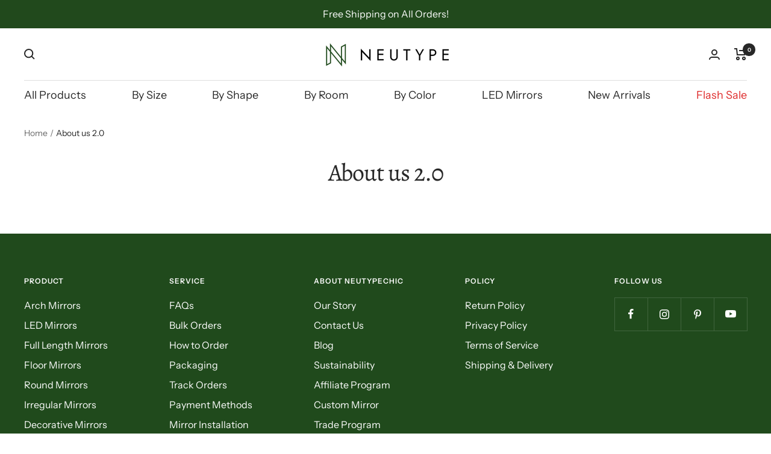

--- FILE ---
content_type: text/html; charset=utf-8
request_url: https://www.neutypechic.com/pages/about-us-2-0
body_size: 27779
content:
<!doctype html><html class="no-js" lang="en" dir="ltr">
  <head>
    <meta charset="utf-8">
    <meta name="viewport" content="width=device-width, initial-scale=1.0, height=device-height, minimum-scale=1.0, maximum-scale=1.0">
    <meta name="theme-color" content="#ffffff">
  <meta name="google-site-verification" content="aNNGpgb8u2bl0vbw80bsJ02kYr84i3zr9CoK3kQLtNs" />
<meta name="facebook-domain-verification" content="o71eqq30l7lop9fpoh8ma140iyosva" />  
  <!-- Meta Pixel Code -->
<script>
  !function(f,b,e,v,n,t,s)
  {if(f.fbq)return;n=f.fbq=function(){n.callMethod?
  n.callMethod.apply(n,arguments):n.queue.push(arguments)};
  if(!f._fbq)f._fbq=n;n.push=n;n.loaded=!0;n.version='2.0';
  n.queue=[];t=b.createElement(e);t.async=!0;
  t.src=v;s=b.getElementsByTagName(e)[0];
  s.parentNode.insertBefore(t,s)}(window, document,'script',
  'https://connect.facebook.net/en_US/fbevents.js');
  fbq('init', '792382215348255');
  fbq('track', 'PageView');
</script>
         <!-- Global site tag (gtag.js) - Google Ads: 10876515942 -->
<script async src="https://www.googletagmanager.com/gtag/js?id=AW-10876515942"></script>
<script>
  window.dataLayer = window.dataLayer || [];
  function gtag(){dataLayer.push(arguments);}
  gtag('js', new Date());
  gtag('config', 'AW-10876515942', {'allow_enhanced_conversions': true});

</script>
     <script>(function(w,d,t,r,u){var f,n,i;w[u]=w[u]||[],f=function(){var o={ti:"187013190"};o.q=w[u],w[u]=new UET(o),w[u].push("pageLoad")},n=d.createElement(t),n.src=r,n.async=1,n.onload=n.onreadystatechange=function(){var s=this.readyState;s&&s!=="loaded"&&s!=="complete"||(f(),n.onload=n.onreadystatechange=null)},i=d.getElementsByTagName(t)[0],i.parentNode.insertBefore(n,i)})(window,document,"script","//bat.bing.com/bat.js","uetq");</script> 
<script>function uet_report_conversion() {window.uetq = window.uetq || [];window.uetq.push('event', 'purchase', {"revenue_value":1,"currency":"USD"});}</script>
<noscript><img height="1" width="1" style="display:none"
  src="https://www.facebook.com/tr?id=792382215348255&ev=PageView&noscript=1"
/></noscript>
<!-- End Meta Pixel Code -->
    <title>About us 2.0</title><link rel="canonical" href="https://www.neutypechic.com/pages/about-us-2-0"><link rel="shortcut icon" href="//www.neutypechic.com/cdn/shop/files/logo_horizontal_71fb0818-f328-4512-97b7-53166405f6d7_96x96.png?v=1674960137" type="image/png"><link rel="preconnect" href="https://cdn.shopify.com">
    <link rel="dns-prefetch" href="https://productreviews.shopifycdn.com">
    <link rel="dns-prefetch" href="https://www.google-analytics.com"><link rel="preconnect" href="https://fonts.shopifycdn.com" crossorigin><link rel="preload" as="style" href="//www.neutypechic.com/cdn/shop/t/30/assets/theme.css?v=131267467664821149331678874643">
    <link rel="preload" as="script" href="//www.neutypechic.com/cdn/shop/t/30/assets/vendor.js?v=31715688253868339281677120278">
    <link rel="preload" as="script" href="//www.neutypechic.com/cdn/shop/t/30/assets/theme.js?v=22441542350217507501677120278">

<meta property="og:type" content="website">
  <meta property="og:title" content="About us 2.0"><meta property="og:image" content="http://www.neutypechic.com/cdn/shop/files/checkout-logo-en-1_7a57b7c6-8150-418b-9a7d-c8da7689703d.gif?v=1674960935">
  <meta property="og:image:secure_url" content="https://www.neutypechic.com/cdn/shop/files/checkout-logo-en-1_7a57b7c6-8150-418b-9a7d-c8da7689703d.gif?v=1674960935">
  <meta property="og:image:width" content="1200">
  <meta property="og:image:height" content="628"><meta property="og:url" content="https://www.neutypechic.com/pages/about-us-2-0">
<meta property="og:site_name" content="Neutypechic"><meta name="twitter:card" content="summary"><meta name="twitter:title" content="About us 2.0">
  <meta name="twitter:description" content="About us 2.0"><meta name="twitter:image" content="https://www.neutypechic.com/cdn/shop/files/checkout-logo-en-1_7a57b7c6-8150-418b-9a7d-c8da7689703d_1200x1200_crop_center.gif?v=1674960935">
  <meta name="twitter:image:alt" content="">
    


  <script type="application/ld+json">
  {
    "@context": "https://schema.org",
    "@type": "BreadcrumbList",
  "itemListElement": [{
      "@type": "ListItem",
      "position": 1,
      "name": "Home",
      "item": "https://www.neutypechic.com"
    },{
          "@type": "ListItem",
          "position": 2,
          "name": "About us 2.0",
          "item": "https://www.neutypechic.com/pages/about-us-2-0"
        }]
  }
  </script>


    <link rel="preload" href="//www.neutypechic.com/cdn/fonts/alegreya/alegreya_n4.9d59d35c9865f13cc7223c9847768350c0c7301a.woff2" as="font" type="font/woff2" crossorigin><link rel="preload" href="//www.neutypechic.com/cdn/fonts/instrument_sans/instrumentsans_n4.db86542ae5e1596dbdb28c279ae6c2086c4c5bfa.woff2" as="font" type="font/woff2" crossorigin><style>
  /* Typography (heading) */
  @font-face {
  font-family: Alegreya;
  font-weight: 400;
  font-style: normal;
  font-display: swap;
  src: url("//www.neutypechic.com/cdn/fonts/alegreya/alegreya_n4.9d59d35c9865f13cc7223c9847768350c0c7301a.woff2") format("woff2"),
       url("//www.neutypechic.com/cdn/fonts/alegreya/alegreya_n4.a883043573688913d15d350b7a40349399b2ef99.woff") format("woff");
}

@font-face {
  font-family: Alegreya;
  font-weight: 400;
  font-style: italic;
  font-display: swap;
  src: url("//www.neutypechic.com/cdn/fonts/alegreya/alegreya_i4.8dee6f2ed2ce33b7dc66259131d71ed090011461.woff2") format("woff2"),
       url("//www.neutypechic.com/cdn/fonts/alegreya/alegreya_i4.f1e64827a79062bc46c078ea2821c6711f0f09ad.woff") format("woff");
}

/* Typography (body) */
  @font-face {
  font-family: "Instrument Sans";
  font-weight: 400;
  font-style: normal;
  font-display: swap;
  src: url("//www.neutypechic.com/cdn/fonts/instrument_sans/instrumentsans_n4.db86542ae5e1596dbdb28c279ae6c2086c4c5bfa.woff2") format("woff2"),
       url("//www.neutypechic.com/cdn/fonts/instrument_sans/instrumentsans_n4.510f1b081e58d08c30978f465518799851ef6d8b.woff") format("woff");
}

@font-face {
  font-family: "Instrument Sans";
  font-weight: 400;
  font-style: italic;
  font-display: swap;
  src: url("//www.neutypechic.com/cdn/fonts/instrument_sans/instrumentsans_i4.028d3c3cd8d085648c808ceb20cd2fd1eb3560e5.woff2") format("woff2"),
       url("//www.neutypechic.com/cdn/fonts/instrument_sans/instrumentsans_i4.7e90d82df8dee29a99237cd19cc529d2206706a2.woff") format("woff");
}

@font-face {
  font-family: "Instrument Sans";
  font-weight: 600;
  font-style: normal;
  font-display: swap;
  src: url("//www.neutypechic.com/cdn/fonts/instrument_sans/instrumentsans_n6.27dc66245013a6f7f317d383a3cc9a0c347fb42d.woff2") format("woff2"),
       url("//www.neutypechic.com/cdn/fonts/instrument_sans/instrumentsans_n6.1a71efbeeb140ec495af80aad612ad55e19e6d0e.woff") format("woff");
}

@font-face {
  font-family: "Instrument Sans";
  font-weight: 600;
  font-style: italic;
  font-display: swap;
  src: url("//www.neutypechic.com/cdn/fonts/instrument_sans/instrumentsans_i6.ba8063f6adfa1e7ffe690cc5efa600a1e0a8ec32.woff2") format("woff2"),
       url("//www.neutypechic.com/cdn/fonts/instrument_sans/instrumentsans_i6.a5bb29b76a0bb820ddaa9417675a5d0bafaa8c1f.woff") format("woff");
}

:root {--heading-color: 40, 40, 40;
    --text-color: 40, 40, 40;
    --background: 255, 255, 255;
    --secondary-background: 245, 245, 245;
    --border-color: 223, 223, 223;
    --border-color-darker: 169, 169, 169;
    --success-color: 46, 158, 123;
    --success-background: 213, 236, 229;
    --error-color: 222, 42, 42;
    --error-background: 253, 240, 240;
    --primary-button-background: 32, 74, 28;
    --primary-button-text-color: 255, 255, 255;
    --secondary-button-background: 243, 255, 52;
    --secondary-button-text-color: 40, 40, 40;
    --product-star-rating: 246, 164, 41;
    --product-on-sale-accent: 222, 42, 42;
    --product-sold-out-accent: 111, 113, 155;
    --product-custom-label-background: 64, 93, 230;
    --product-custom-label-text-color: 255, 255, 255;
    --product-custom-label-2-background: 243, 255, 52;
    --product-custom-label-2-text-color: 0, 0, 0;
    --product-low-stock-text-color: 222, 42, 42;
    --product-in-stock-text-color: 46, 158, 123;
    --loading-bar-background: 40, 40, 40;

    /* We duplicate some "base" colors as root colors, which is useful to use on drawer elements or popover without. Those should not be overridden to avoid issues */
    --root-heading-color: 40, 40, 40;
    --root-text-color: 40, 40, 40;
    --root-background: 255, 255, 255;
    --root-border-color: 223, 223, 223;
    --root-primary-button-background: 32, 74, 28;
    --root-primary-button-text-color: 255, 255, 255;

    --base-font-size: 16px;
    --heading-font-family: Alegreya, serif;
    --heading-font-weight: 400;
    --heading-font-style: normal;
    --heading-text-transform: normal;
    --text-font-family: "Instrument Sans", sans-serif;
    --text-font-weight: 400;
    --text-font-style: normal;
    --text-font-bold-weight: 600;

    /* Typography (font size) */
    --heading-xxsmall-font-size: 10px;
    --heading-xsmall-font-size: 10px;
    --heading-small-font-size: 11px;
    --heading-large-font-size: 32px;
    --heading-h1-font-size: 32px;
    --heading-h2-font-size: 28px;
    --heading-h3-font-size: 26px;
    --heading-h4-font-size: 22px;
    --heading-h5-font-size: 18px;
    --heading-h6-font-size: 16px;

    /* Control the look and feel of the theme by changing radius of various elements */
    --button-border-radius: 0px;
    --block-border-radius: 0px;
    --block-border-radius-reduced: 0px;
    --color-swatch-border-radius: 0px;

    /* Button size */
    --button-height: 48px;
    --button-small-height: 40px;

    /* Form related */
    --form-input-field-height: 48px;
    --form-input-gap: 16px;
    --form-submit-margin: 24px;

    /* Product listing related variables */
    --product-list-block-spacing: 32px;

    /* Video related */
    --play-button-background: 255, 255, 255;
    --play-button-arrow: 40, 40, 40;

    /* RTL support */
    --transform-logical-flip: 1;
    --transform-origin-start: left;
    --transform-origin-end: right;

    /* Other */
    --zoom-cursor-svg-url: url(//www.neutypechic.com/cdn/shop/t/30/assets/zoom-cursor.svg?v=39908859784506347231677120278);
    --arrow-right-svg-url: url(//www.neutypechic.com/cdn/shop/t/30/assets/arrow-right.svg?v=40046868119262634591677120278);
    --arrow-left-svg-url: url(//www.neutypechic.com/cdn/shop/t/30/assets/arrow-left.svg?v=158856395986752206651677120278);

    /* Some useful variables that we can reuse in our CSS. Some explanation are needed for some of them:
       - container-max-width-minus-gutters: represents the container max width without the edge gutters
       - container-outer-width: considering the screen width, represent all the space outside the container
       - container-outer-margin: same as container-outer-width but get set to 0 inside a container
       - container-inner-width: the effective space inside the container (minus gutters)
       - grid-column-width: represents the width of a single column of the grid
       - vertical-breather: this is a variable that defines the global "spacing" between sections, and inside the section
                            to create some "breath" and minimum spacing
     */
    --container-max-width: 1600px;
    --container-gutter: 24px;
    --container-max-width-minus-gutters: calc(var(--container-max-width) - (var(--container-gutter)) * 2);
    --container-outer-width: max(calc((100vw - var(--container-max-width-minus-gutters)) / 2), var(--container-gutter));
    --container-outer-margin: var(--container-outer-width);
    --container-inner-width: calc(100vw - var(--container-outer-width) * 2);

    --grid-column-count: 10;
    --grid-gap: 24px;
    --grid-column-width: calc((100vw - var(--container-outer-width) * 2 - var(--grid-gap) * (var(--grid-column-count) - 1)) / var(--grid-column-count));

    --vertical-breather: 48px;
    --vertical-breather-tight: 48px;

    /* Shopify related variables */
    --payment-terms-background-color: #ffffff;
  }

  @media screen and (min-width: 741px) {
    :root {
      --container-gutter: 40px;
      --grid-column-count: 20;
      --vertical-breather: 64px;
      --vertical-breather-tight: 64px;

      /* Typography (font size) */
      --heading-xsmall-font-size: 11px;
      --heading-small-font-size: 12px;
      --heading-large-font-size: 48px;
      --heading-h1-font-size: 48px;
      --heading-h2-font-size: 36px;
      --heading-h3-font-size: 30px;
      --heading-h4-font-size: 22px;
      --heading-h5-font-size: 18px;
      --heading-h6-font-size: 16px;

      /* Form related */
      --form-input-field-height: 52px;
      --form-submit-margin: 32px;

      /* Button size */
      --button-height: 52px;
      --button-small-height: 44px;
    }
  }

  @media screen and (min-width: 1200px) {
    :root {
      --vertical-breather: 80px;
      --vertical-breather-tight: 64px;
      --product-list-block-spacing: 48px;

      /* Typography */
      --heading-large-font-size: 58px;
      --heading-h1-font-size: 50px;
      --heading-h2-font-size: 40px;
      --heading-h3-font-size: 32px;
      --heading-h4-font-size: 26px;
      --heading-h5-font-size: 22px;
      --heading-h6-font-size: 16px;
    }
  }

  @media screen and (min-width: 1600px) {
    :root {
      --vertical-breather: 90px;
      --vertical-breather-tight: 64px;
    }
  }
</style>
    <script>
  // This allows to expose several variables to the global scope, to be used in scripts
  window.themeVariables = {
    settings: {
      direction: "ltr",
      pageType: "page",
      cartCount: 0,
      moneyFormat: "${{amount}}",
      moneyWithCurrencyFormat: "${{amount}} USD",
      showVendor: false,
      discountMode: "percentage",
      currencyCodeEnabled: false,
      searchMode: "product,article,collection",
      searchUnavailableProducts: "last",
      cartType: "drawer",
      cartCurrency: "USD",
      mobileZoomFactor: 2.5
    },

    routes: {
      host: "www.neutypechic.com",
      rootUrl: "\/",
      rootUrlWithoutSlash: '',
      cartUrl: "\/cart",
      cartAddUrl: "\/cart\/add",
      cartChangeUrl: "\/cart\/change",
      searchUrl: "\/search",
      predictiveSearchUrl: "\/search\/suggest",
      productRecommendationsUrl: "\/recommendations\/products"
    },

    strings: {
      accessibilityDelete: "Delete",
      accessibilityClose: "Close",
      collectionSoldOut: "Sold out",
      collectionDiscount: "Save @savings@",
      productSalePrice: "Sale price",
      productRegularPrice: "Regular price",
      productFormUnavailable: "Unavailable",
      productFormSoldOut: "Sold out",
      productFormPreOrder: "Pre-order",
      productFormAddToCart: "Add to cart",
      searchNoResults: "No results could be found.",
      searchNewSearch: "New search",
      searchProducts: "Products",
      searchArticles: "Journal",
      searchPages: "Pages",
      searchCollections: "Collections",
      cartViewCart: "View cart",
      cartItemAdded: "Item added to your cart!",
      cartItemAddedShort: "Added to your cart!",
      cartAddOrderNote: "Add order note",
      cartEditOrderNote: "Edit order note",
      shippingEstimatorNoResults: "Sorry, we do not ship to your address.",
      shippingEstimatorOneResult: "There is one shipping rate for your address:",
      shippingEstimatorMultipleResults: "There are several shipping rates for your address:",
      shippingEstimatorError: "One or more error occurred while retrieving shipping rates:"
    },

    libs: {
      flickity: "\/\/www.neutypechic.com\/cdn\/shop\/t\/30\/assets\/flickity.js?v=176646718982628074891677120278",
      photoswipe: "\/\/www.neutypechic.com\/cdn\/shop\/t\/30\/assets\/photoswipe.js?v=132268647426145925301677120278",
      qrCode: "\/\/www.neutypechic.com\/cdn\/shopifycloud\/storefront\/assets\/themes_support\/vendor\/qrcode-3f2b403b.js"
    },

    breakpoints: {
      phone: 'screen and (max-width: 740px)',
      tablet: 'screen and (min-width: 741px) and (max-width: 999px)',
      tabletAndUp: 'screen and (min-width: 741px)',
      pocket: 'screen and (max-width: 999px)',
      lap: 'screen and (min-width: 1000px) and (max-width: 1199px)',
      lapAndUp: 'screen and (min-width: 1000px)',
      desktop: 'screen and (min-width: 1200px)',
      wide: 'screen and (min-width: 1400px)'
    }
  };

  window.addEventListener('pageshow', async () => {
    const cartContent = await (await fetch(`${window.themeVariables.routes.cartUrl}.js`, {cache: 'reload'})).json();
    document.documentElement.dispatchEvent(new CustomEvent('cart:refresh', {detail: {cart: cartContent}}));
  });

  if ('noModule' in HTMLScriptElement.prototype) {
    // Old browsers (like IE) that does not support module will be considered as if not executing JS at all
    document.documentElement.className = document.documentElement.className.replace('no-js', 'js');

    requestAnimationFrame(() => {
      const viewportHeight = (window.visualViewport ? window.visualViewport.height : document.documentElement.clientHeight);
      document.documentElement.style.setProperty('--window-height',viewportHeight + 'px');
    });
  }</script>

    <link rel="stylesheet" href="//www.neutypechic.com/cdn/shop/t/30/assets/theme.css?v=131267467664821149331678874643">

    <script src="//www.neutypechic.com/cdn/shop/t/30/assets/vendor.js?v=31715688253868339281677120278" defer></script>
    <script src="//www.neutypechic.com/cdn/shop/t/30/assets/theme.js?v=22441542350217507501677120278" defer></script>
    <script src="//www.neutypechic.com/cdn/shop/t/30/assets/custom.js?v=177055471502114602941677120278" defer></script>

    <script>window.performance && window.performance.mark && window.performance.mark('shopify.content_for_header.start');</script><meta id="shopify-digital-wallet" name="shopify-digital-wallet" content="/59153907888/digital_wallets/dialog">
<meta name="shopify-checkout-api-token" content="48607832e45ff88589b774669297d07e">
<meta id="in-context-paypal-metadata" data-shop-id="59153907888" data-venmo-supported="true" data-environment="production" data-locale="en_US" data-paypal-v4="true" data-currency="USD">
<link rel="alternate" hreflang="x-default" href="https://www.neutypechic.com/pages/about-us-2-0">
<link rel="alternate" hreflang="en" href="https://www.neutypechic.com/pages/about-us-2-0">
<link rel="alternate" hreflang="en-CA" href="https://www.neutypechic.com/en-us/pages/about-us-2-0">
<script async="async" src="/checkouts/internal/preloads.js?locale=en-US"></script>
<script id="shopify-features" type="application/json">{"accessToken":"48607832e45ff88589b774669297d07e","betas":["rich-media-storefront-analytics"],"domain":"www.neutypechic.com","predictiveSearch":true,"shopId":59153907888,"locale":"en"}</script>
<script>var Shopify = Shopify || {};
Shopify.shop = "neutypechic.myshopify.com";
Shopify.locale = "en";
Shopify.currency = {"active":"USD","rate":"1.0"};
Shopify.country = "US";
Shopify.theme = {"name":"2023 NEW 的副本","id":132467523760,"schema_name":"Focal","schema_version":"9.2.1","theme_store_id":null,"role":"main"};
Shopify.theme.handle = "null";
Shopify.theme.style = {"id":null,"handle":null};
Shopify.cdnHost = "www.neutypechic.com/cdn";
Shopify.routes = Shopify.routes || {};
Shopify.routes.root = "/";</script>
<script type="module">!function(o){(o.Shopify=o.Shopify||{}).modules=!0}(window);</script>
<script>!function(o){function n(){var o=[];function n(){o.push(Array.prototype.slice.apply(arguments))}return n.q=o,n}var t=o.Shopify=o.Shopify||{};t.loadFeatures=n(),t.autoloadFeatures=n()}(window);</script>
<script id="shop-js-analytics" type="application/json">{"pageType":"page"}</script>
<script defer="defer" async type="module" src="//www.neutypechic.com/cdn/shopifycloud/shop-js/modules/v2/client.init-shop-cart-sync_DlSlHazZ.en.esm.js"></script>
<script defer="defer" async type="module" src="//www.neutypechic.com/cdn/shopifycloud/shop-js/modules/v2/chunk.common_D16XZWos.esm.js"></script>
<script type="module">
  await import("//www.neutypechic.com/cdn/shopifycloud/shop-js/modules/v2/client.init-shop-cart-sync_DlSlHazZ.en.esm.js");
await import("//www.neutypechic.com/cdn/shopifycloud/shop-js/modules/v2/chunk.common_D16XZWos.esm.js");

  window.Shopify.SignInWithShop?.initShopCartSync?.({"fedCMEnabled":true,"windoidEnabled":true});

</script>
<script>(function() {
  var isLoaded = false;
  function asyncLoad() {
    if (isLoaded) return;
    isLoaded = true;
    var urls = ["https:\/\/loox.io\/widget\/EJWYcjq2Uo\/loox.1637646144429.js?shop=neutypechic.myshopify.com","https:\/\/ecommplugins-scripts.trustpilot.com\/v2.1\/js\/header.min.js?settings=eyJrZXkiOiJ2dDM2N1RCekg3a1pKNjI5IiwicyI6IlNLVSJ9\u0026v=2.5\u0026shop=neutypechic.myshopify.com","https:\/\/ecommplugins-trustboxsettings.trustpilot.com\/neutypechic.myshopify.com.js?settings=1663816061329\u0026shop=neutypechic.myshopify.com","https:\/\/static.shareasale.com\/json\/shopify\/deduplication.js?shop=neutypechic.myshopify.com","https:\/\/static.shareasale.com\/json\/shopify\/shareasale-tracking.js?sasmid=128561\u0026ssmtid=19038\u0026scid=null\u0026xtm=null\u0026xtv=null\u0026cd=false\u0026shop=neutypechic.myshopify.com","https:\/\/widget.trustpilot.com\/bootstrap\/v5\/tp.widget.sync.bootstrap.min.js?shop=neutypechic.myshopify.com","https:\/\/widget.trustpilot.com\/bootstrap\/v5\/tp.widget.sync.bootstrap.min.js?shop=neutypechic.myshopify.com","https:\/\/cdn.nfcube.com\/instafeed-58d08a1f72442ee18754bd515fe4b430.js?shop=neutypechic.myshopify.com","https:\/\/chat.quickcep.com\/initQuickChat.js?platform=shopify\u0026accessId=02550179-2813-41fb-b52d-a3093634a8d0\u0026shop=neutypechic.myshopify.com","https:\/\/s3.eu-west-1.amazonaws.com\/production-klarna-il-shopify-osm\/a6c5e37d3b587ca7438f15aa90b429b47085a035\/neutypechic.myshopify.com-1708617731358.js?shop=neutypechic.myshopify.com","\/\/cdn.shopify.com\/proxy\/ce6cffe4f561736234ec88db86b0dca532894a1056ce5d034f62f9a64510f723\/bucket.useifsapp.com\/theme-files-min\/js\/ifs-script-tag-min.js?v=2\u0026shop=neutypechic.myshopify.com\u0026sp-cache-control=cHVibGljLCBtYXgtYWdlPTkwMA"];
    for (var i = 0; i < urls.length; i++) {
      var s = document.createElement('script');
      s.type = 'text/javascript';
      s.async = true;
      s.src = urls[i];
      var x = document.getElementsByTagName('script')[0];
      x.parentNode.insertBefore(s, x);
    }
  };
  if(window.attachEvent) {
    window.attachEvent('onload', asyncLoad);
  } else {
    window.addEventListener('load', asyncLoad, false);
  }
})();</script>
<script id="__st">var __st={"a":59153907888,"offset":-28800,"reqid":"b86be5d0-9766-4812-9249-3a653d925f6d-1768595510","pageurl":"www.neutypechic.com\/pages\/about-us-2-0","s":"pages-88495751344","u":"689480471fa8","p":"page","rtyp":"page","rid":88495751344};</script>
<script>window.ShopifyPaypalV4VisibilityTracking = true;</script>
<script id="form-persister">!function(){'use strict';const t='contact',e='new_comment',n=[[t,t],['blogs',e],['comments',e],[t,'customer']],o='password',r='form_key',c=['recaptcha-v3-token','g-recaptcha-response','h-captcha-response',o],s=()=>{try{return window.sessionStorage}catch{return}},i='__shopify_v',u=t=>t.elements[r],a=function(){const t=[...n].map((([t,e])=>`form[action*='/${t}']:not([data-nocaptcha='true']) input[name='form_type'][value='${e}']`)).join(',');var e;return e=t,()=>e?[...document.querySelectorAll(e)].map((t=>t.form)):[]}();function m(t){const e=u(t);a().includes(t)&&(!e||!e.value)&&function(t){try{if(!s())return;!function(t){const e=s();if(!e)return;const n=u(t);if(!n)return;const o=n.value;o&&e.removeItem(o)}(t);const e=Array.from(Array(32),(()=>Math.random().toString(36)[2])).join('');!function(t,e){u(t)||t.append(Object.assign(document.createElement('input'),{type:'hidden',name:r})),t.elements[r].value=e}(t,e),function(t,e){const n=s();if(!n)return;const r=[...t.querySelectorAll(`input[type='${o}']`)].map((({name:t})=>t)),u=[...c,...r],a={};for(const[o,c]of new FormData(t).entries())u.includes(o)||(a[o]=c);n.setItem(e,JSON.stringify({[i]:1,action:t.action,data:a}))}(t,e)}catch(e){console.error('failed to persist form',e)}}(t)}const f=t=>{if('true'===t.dataset.persistBound)return;const e=function(t,e){const n=function(t){return'function'==typeof t.submit?t.submit:HTMLFormElement.prototype.submit}(t).bind(t);return function(){let t;return()=>{t||(t=!0,(()=>{try{e(),n()}catch(t){(t=>{console.error('form submit failed',t)})(t)}})(),setTimeout((()=>t=!1),250))}}()}(t,(()=>{m(t)}));!function(t,e){if('function'==typeof t.submit&&'function'==typeof e)try{t.submit=e}catch{}}(t,e),t.addEventListener('submit',(t=>{t.preventDefault(),e()})),t.dataset.persistBound='true'};!function(){function t(t){const e=(t=>{const e=t.target;return e instanceof HTMLFormElement?e:e&&e.form})(t);e&&m(e)}document.addEventListener('submit',t),document.addEventListener('DOMContentLoaded',(()=>{const e=a();for(const t of e)f(t);var n;n=document.body,new window.MutationObserver((t=>{for(const e of t)if('childList'===e.type&&e.addedNodes.length)for(const t of e.addedNodes)1===t.nodeType&&'FORM'===t.tagName&&a().includes(t)&&f(t)})).observe(n,{childList:!0,subtree:!0,attributes:!1}),document.removeEventListener('submit',t)}))}()}();</script>
<script integrity="sha256-4kQ18oKyAcykRKYeNunJcIwy7WH5gtpwJnB7kiuLZ1E=" data-source-attribution="shopify.loadfeatures" defer="defer" src="//www.neutypechic.com/cdn/shopifycloud/storefront/assets/storefront/load_feature-a0a9edcb.js" crossorigin="anonymous"></script>
<script data-source-attribution="shopify.dynamic_checkout.dynamic.init">var Shopify=Shopify||{};Shopify.PaymentButton=Shopify.PaymentButton||{isStorefrontPortableWallets:!0,init:function(){window.Shopify.PaymentButton.init=function(){};var t=document.createElement("script");t.src="https://www.neutypechic.com/cdn/shopifycloud/portable-wallets/latest/portable-wallets.en.js",t.type="module",document.head.appendChild(t)}};
</script>
<script data-source-attribution="shopify.dynamic_checkout.buyer_consent">
  function portableWalletsHideBuyerConsent(e){var t=document.getElementById("shopify-buyer-consent"),n=document.getElementById("shopify-subscription-policy-button");t&&n&&(t.classList.add("hidden"),t.setAttribute("aria-hidden","true"),n.removeEventListener("click",e))}function portableWalletsShowBuyerConsent(e){var t=document.getElementById("shopify-buyer-consent"),n=document.getElementById("shopify-subscription-policy-button");t&&n&&(t.classList.remove("hidden"),t.removeAttribute("aria-hidden"),n.addEventListener("click",e))}window.Shopify?.PaymentButton&&(window.Shopify.PaymentButton.hideBuyerConsent=portableWalletsHideBuyerConsent,window.Shopify.PaymentButton.showBuyerConsent=portableWalletsShowBuyerConsent);
</script>
<script data-source-attribution="shopify.dynamic_checkout.cart.bootstrap">document.addEventListener("DOMContentLoaded",(function(){function t(){return document.querySelector("shopify-accelerated-checkout-cart, shopify-accelerated-checkout")}if(t())Shopify.PaymentButton.init();else{new MutationObserver((function(e,n){t()&&(Shopify.PaymentButton.init(),n.disconnect())})).observe(document.body,{childList:!0,subtree:!0})}}));
</script>
<link id="shopify-accelerated-checkout-styles" rel="stylesheet" media="screen" href="https://www.neutypechic.com/cdn/shopifycloud/portable-wallets/latest/accelerated-checkout-backwards-compat.css" crossorigin="anonymous">
<style id="shopify-accelerated-checkout-cart">
        #shopify-buyer-consent {
  margin-top: 1em;
  display: inline-block;
  width: 100%;
}

#shopify-buyer-consent.hidden {
  display: none;
}

#shopify-subscription-policy-button {
  background: none;
  border: none;
  padding: 0;
  text-decoration: underline;
  font-size: inherit;
  cursor: pointer;
}

#shopify-subscription-policy-button::before {
  box-shadow: none;
}

      </style>

<script>window.performance && window.performance.mark && window.performance.mark('shopify.content_for_header.end');</script>
  
	<script>var loox_global_hash = '1705779547848';</script><style>.loox-reviews-default { max-width: 1200px; margin: 0 auto; }.loox-rating .loox-icon { color:#204a1c; }
:root { --lxs-rating-icon-color: #204a1c; }</style>
<!-- BEGIN app block: shopify://apps/ymq-product-options-variants/blocks/app-embed/86b91121-1f62-4e27-9812-b70a823eb918 -->
    <!-- BEGIN app snippet: option.v1 --><script>
    function before_page_load_function(e,t=!1){var o=[],n=!1;if(e.items.forEach((e=>{e.properties&&(e.properties.hasOwnProperty("_YmqOptionVariant")||e.properties.hasOwnProperty("_YmqItemHide"))?(n=!0,o.push(0)):o.push(e.quantity)})),n){if(t)(t=document.createElement("style")).id="before-page-load-dom",t.type="text/css",t.innerHTML="html::before{content: ' ';width: 100%;height: 100%;background-color: #fff;position: fixed;top: 0;left: 0;z-index: 999999;display:block !important;}",document.getElementsByTagName("html").item(0).appendChild(t);fetch(`/cart/update.js?timestamp=${Date.now()}`,{method:"POST",headers:{"Content-Type":"application/json"},body:JSON.stringify({updates:o})}).then((e=>e.json())).then((e=>{location.reload()})).catch((e=>{t&&document.getElementById("before-page-load-dom").remove()}))}}before_page_load_function({"note":null,"attributes":{},"original_total_price":0,"total_price":0,"total_discount":0,"total_weight":0.0,"item_count":0,"items":[],"requires_shipping":false,"currency":"USD","items_subtotal_price":0,"cart_level_discount_applications":[],"checkout_charge_amount":0},!0),fetch(`/cart.js?timestamp=${Date.now()}`,{method:"GET"}).then((e=>e.json())).then((e=>{before_page_load_function(e)}));
</script>


	<style id="ymq-checkout-button-protect">
		[name="checkout"],[name="chekout"], a[href^="/checkout"], a[href="/account/login"].cart__submit, button[type="submit"].btn-order, a.btn.cart__checkout, a.cart__submit, .wc-proceed-to-checkout button, #cart_form .buttons .btn-primary, .ymq-checkout-button{
        	pointer-events: none;
        }
	</style>
	<script>
		function ymq_ready(fn){
			if(document.addEventListener){
				document.addEventListener('DOMContentLoaded',function(){
					document.removeEventListener('DOMContentLoaded',arguments.callee,false);
					fn();
				},false);
			}else if(document.attachEvent){
				document.attachEvent('onreadystatechange',function(){
					if(document.readyState=='complete'){
						document.detachEvent('onreadystatechange',arguments.callee);
						fn();
					}
				});
			}
		}
		ymq_ready(() => {
			setTimeout(function() {
				var ymq_checkout_button_protect = document.getElementById("ymq-checkout-button-protect");
				ymq_checkout_button_protect.remove();
			}, 100);
		})
    </script> 


 

 

 

 










<link href='https://cdn.shopify.com/s/files/1/0411/8639/4277/t/11/assets/ymq-option.css?v=1.1' rel='stylesheet' type="text/css" media="all"> 

<link href='https://option.ymq.cool/option/bottom.css' rel='stylesheet' type="text/css" media="all"> 


<style id="ymq-jsstyle"></style> 

<style id="bndlr-loaded"></style>

<script data-asyncLoad="asyncLoad" data-mw4M5Ya3iFNARE4t="mw4M5Ya3iFNARE4t"> 

    window.bundlerLoaded = true;

	window.ymq_option = window.ymq_option || {}; 

	ymq_option.shop = `neutypechic.myshopify.com`;
    
    ymq_option.version = 1; 

	ymq_option.token = `3f454862069cca05d59c7e0eed16e490c22d2ae1d602ca7e334837405db6922b`; 

	ymq_option.timestamp = `1768595510`; 

	ymq_option.customer_id = ``; 

	ymq_option.page = `page`; 
    
    ymq_option.cart = {"note":null,"attributes":{},"original_total_price":0,"total_price":0,"total_discount":0,"total_weight":0.0,"item_count":0,"items":[],"requires_shipping":false,"currency":"USD","items_subtotal_price":0,"cart_level_discount_applications":[],"checkout_charge_amount":0};

    ymq_option.country = {
        iso_code: `US`,
        currency: `USD`,
        name: `United States`
    };
    

	ymq_option.ymq_option_branding = {}; 
	  
		ymq_option.ymq_option_branding = {"button":{"--button-background-checked-color":"#000000","--button-background-color":"#FFFFFF","--button-background-disabled-color":"#FFFFFF","--button-border-checked-color":"#000000","--button-border-color":"#000000","--button-border-disabled-color":"#000000","--button-font-checked-color":"#FFFFFF","--button-font-disabled-color":"#cccccc","--button-font-color":"#000000","--button-border-radius":"4","--button-font-size":"16","--button-line-height":"20","--button-margin-l-r":"4","--button-margin-u-d":"4","--button-padding-l-r":"16","--button-padding-u-d":"10"},"radio":{"--radio-border-color":"#BBC1E1","--radio-border-checked-color":"#BBC1E1","--radio-border-disabled-color":"#BBC1E1","--radio-border-hover-color":"#BBC1E1","--radio-background-color":"#FFFFFF","--radio-background-checked-color":"#275EFE","--radio-background-disabled-color":"#E1E6F9","--radio-background-hover-color":"#FFFFFF","--radio-inner-color":"#E1E6F9","--radio-inner-checked-color":"#FFFFFF","--radio-inner-disabled-color":"#FFFFFF"},"input":{"--input-background-checked-color":"#FFFFFF","--input-background-color":"#FFFFFF","--input-border-checked-color":"#000000","--input-border-color":"#717171","--input-font-checked-color":"#000000","--input-font-color":"#000000","--input-border-radius":"4","--input-font-size":"14","--input-padding-l-r":"16","--input-padding-u-d":"9","--input-width":"100","--input-max-width":"400"},"select":{"--select-border-color":"#000000","--select-border-checked-color":"#000000","--select-background-color":"#FFFFFF","--select-background-checked-color":"#FFFFFF","--select-font-color":"#000000","--select-font-checked-color":"#000000","--select-option-background-color":"#FFFFFF","--select-option-background-checked-color":"#F5F9FF","--select-option-background-disabled-color":"#FFFFFF","--select-option-font-color":"#000000","--select-option-font-checked-color":"#000000","--select-option-font-disabled-color":"#CCCCCC","--select-padding-u-d":"9","--select-padding-l-r":"16","--select-option-padding-u-d":"9","--select-option-padding-l-r":"16","--select-width":"100","--select-max-width":"400","--select-font-size":"14","--select-border-radius":"0"},"multiple":{"--multiple-background-color":"#F5F9FF","--multiple-font-color":"#000000","--multiple-padding-u-d":"2","--multiple-padding-l-r":"8","--multiple-font-size":"12","--multiple-border-radius":"0"},"img":{"--img-border-color":"#E1E1E1","--img-border-checked-color":"#000000","--img-border-disabled-color":"#000000","--img-width":"50","--img-height":"50","--img-margin-u-d":"2","--img-margin-l-r":"2","--img-border-radius":"4"},"upload":{"--upload-background-color":"#409EFF","--upload-font-color":"#FFFFFF","--upload-border-color":"#409EFF","--upload-padding-u-d":"12","--upload-padding-l-r":"20","--upload-font-size":"12","--upload-border-radius":"4"},"cart":{"--cart-border-color":"#000000","--buy-border-color":"#000000","--cart-border-hover-color":"#000000","--buy-border-hover-color":"#000000","--cart-background-color":"#000000","--buy-background-color":"#000000","--cart-background-hover-color":"#000000","--buy-background-hover-color":"#000000","--cart-font-color":"#FFFFFF","--buy-font-color":"#FFFFFF","--cart-font-hover-color":"#FFFFFF","--buy-font-hover-color":"#FFFFFF","--cart-padding-u-d":"12","--cart-padding-l-r":"16","--buy-padding-u-d":"12","--buy-padding-l-r":"16","--cart-margin-u-d":"4","--cart-margin-l-r":"0","--buy-margin-u-d":"4","--buy-margin-l-r":"0","--cart-width":"100","--cart-max-width":"800","--buy-width":"100","--buy-max-width":"800","--cart-font-size":"14","--cart-border-radius":"0","--buy-font-size":"14","--buy-border-radius":"0"},"quantity":{"--quantity-border-color":"#A6A3A3","--quantity-font-color":"#000000","--quantity-background-color":"#FFFFFF","--quantity-width":"150","--quantity-height":"40","--quantity-font-size":"14","--quantity-border-radius":"0"},"global":{"--global-title-color":"#000000","--global-help-color":"#000000","--global-error-color":"#DC3545","--global-title-font-size":"14","--global-help-font-size":"12","--global-error-font-size":"12","--global-margin-top":"0","--global-margin-bottom":"20","--global-margin-left":"0","--global-margin-right":"0","--global-title-margin-top":"0","--global-title-margin-bottom":"5","--global-title-margin-left":"0","--global-title-margin-right":"0","--global-help-margin-top":"5","--global-help-margin-bottom":"0","--global-help-margin-left":"0","--global-help-margin-right":"0","--global-error-margin-top":"5","--global-error-margin-bottom":"0","--global-error-margin-left":"0","--global-error-margin-right":"0"},"discount":{"--new-discount-normal-color":"#1878B9","--new-discount-error-color":"#E22120","--new-discount-layout":"flex-end"},"lan":{"require":"This is a required field.","email":"Please enter a valid email address.","phone":"Please enter the correct phone.","number":"Please enter an number.","integer":"Please enter an integer.","min_char":"Please enter no less than %s characters.","max_char":"Please enter no more than %s characters.","max_s":"Please choose less than %s options.","min_s":"Please choose more than %s options.","total_s":"Please choose %s options.","min":"Please enter no less than %s.","max":"Please enter no more than %s.","currency":"USD","sold_out":"sold out","please_choose":"Please choose","add_to_cart":"ADD TO CART","buy_it_now":"BUY IT NOW","add_price_text":"Selection will add %s to the price","discount_code":"Discount code","application":"Apply","discount_error1":"Enter a valid discount code","discount_error2":"discount code isn't valid for the items in your cart"},"price":{"--price-border-color":"#000000","--price-background-color":"#FFFFFF","--price-font-color":"#000000","--price-price-font-color":"#03de90","--price-padding-u-d":"9","--price-padding-l-r":"16","--price-width":"100","--price-max-width":"400","--price-font-size":"14","--price-border-radius":"0"},"extra":{"is_show":"0","plan":1,"quantity-box":"0","price-value":"3,4,15,6,16,7","variant-original-margin-bottom":"15","strong-dorp-down":0,"radio-unchecked":1,"close-cart-rate":"1","automic-swatch-ajax":"1","img-option-bigger":0,"add-button-reload":"1","version":200,"img_cdn":"1","show_wholesale_pricing_fixed":"0","real-time-upload":"1","buy-now-new":1,"option_value_split":", ","virtual-tax":"1","customecss":"#ymq-box{\n  display:none !important;\n}","id":"59153907888","simple_condition":"0","fbq-event":"1","wholesale-is-variant":"0","one-time-qty-1":"0","cart-qty-update":"0","min-max-new":"0","real-time-upload-free":"0","add-to-cart-form":"","min-max":"0","price-time":"0","main-product-with-properties":"0","child-item-action":"","is_small":"1","exclude-free-products":"0","options_list_show":"0","penny-variant":"","extra-charge":"","ajaxcart-product-type":"0","ajaxcart-modal":"0","trigger-ajaxcart-modal-show":"","add-cart-timeout":"50","qty-input-trigger":"0","variant-not-disabled":"0","variant-id-dom":"","add-cart-form-number":"0","product-price-in-product-page":".product-meta__price-list-container .price--large.price","product-compare-at-price-in-product-page":"","product-price-in-product-page-qty":"","product-compare-at-price-in-product-page-qty":"","hide-shopify-option":"","show-quantity":"","quantity-change":"","product-hide":"","product-show":"","product-add-to-cart":"","payment-button-hide":"","payment-button-hide-product":"","discount-before":"","cart-quantity-click-change":"","cart-quantity-change":"","check-out-button":"","variant-condition-label-class":"","variant-condition-value-parent-class":"","variant-condition-value-class":"","variant-condition-click-class":"","trigger-select":"","trigger-select-join":"","locale":"0","other-form-data":"0","bunow":"0","cart-ajax":"0","add-cart-url":"","theme-variant-class":"","theme-variant-class-no":"","add-cart-carry-currency":"1","extra-style-code":"","variant-id-from":"0","trigger-option-dom":"","qty-dis-qty":"0","tooltip_type":"none","build_buy_now":"","currency-install":"true","currency-load":"","currency-do":"true","currency-beforedo":"","currency-status":"true","currency-format":"","currency-init":"","before_init_product":"","before_init_cart":"","buildYmqDom_b":"","buildYmqDom_a":"","replaceDomPrice_b":"","replaceDomPrice_a":"that.intervalResult(100000000000,200,function () {\r\n    if(ymqJq(\".mini-cart.drawer\").attr('open') == 'open' && ymqJq(`.ymq_cart_total_price .ymq-price-span`).length != ymqJq(`.ymq_cart_total_price`).length){\r\n        fetch('/cart.js', {\r\n            method: 'GET',\r\n        }).then(response => {\r\n            return response.json();\r\n        }).then(json => {\r\n            window.ymq_option.cartInstance.replaceDomPrice(json).buildDiscountDom().doCheckout();\r\n        })\r\n    }\r\n    return false;\r\n});","replaceDomPrice_b_all_time":"","buildFormData_b":"","buildFormData_a":"","ymqDiscountClick_b":"","ymqDiscountClick_a":"","doAddCart_before_validate":"","doAddCart_after_validate":"","doAddCart_before_getAjaxData":"","doAddCart_after_getAjaxData":"","doAddCart_success":"","doAddCart_error":"","doCheckout_before_checkoutqty":"","doCheckout_after_checkoutqty":"","doCheckout_before_getAjaxData":"","doCheckout_after_getAjaxData":"","doCheckout_success":"","doCheckout_error":""}}; 
	 
        
    
    
    
        
        
    
        
        
    
        
        
    
        
        
    
        
        
    
        
        
    
        
        
    
        
        
    
        
        
    
        
        
    
    

	
</script>
<script src="https://cdn.shopify.com/extensions/019bbf70-c859-79da-984b-f994d83e7f8d/ymq-product-options-variants-419/assets/spotlight.js" defer></script>

    
        <script src="https://cdn.shopify.com/extensions/019bbf70-c859-79da-984b-f994d83e7f8d/ymq-product-options-variants-419/assets/ymq-option.js" defer></script>
    
<!-- END app snippet -->


<!-- END app block --><link href="https://monorail-edge.shopifysvc.com" rel="dns-prefetch">
<script>(function(){if ("sendBeacon" in navigator && "performance" in window) {try {var session_token_from_headers = performance.getEntriesByType('navigation')[0].serverTiming.find(x => x.name == '_s').description;} catch {var session_token_from_headers = undefined;}var session_cookie_matches = document.cookie.match(/_shopify_s=([^;]*)/);var session_token_from_cookie = session_cookie_matches && session_cookie_matches.length === 2 ? session_cookie_matches[1] : "";var session_token = session_token_from_headers || session_token_from_cookie || "";function handle_abandonment_event(e) {var entries = performance.getEntries().filter(function(entry) {return /monorail-edge.shopifysvc.com/.test(entry.name);});if (!window.abandonment_tracked && entries.length === 0) {window.abandonment_tracked = true;var currentMs = Date.now();var navigation_start = performance.timing.navigationStart;var payload = {shop_id: 59153907888,url: window.location.href,navigation_start,duration: currentMs - navigation_start,session_token,page_type: "page"};window.navigator.sendBeacon("https://monorail-edge.shopifysvc.com/v1/produce", JSON.stringify({schema_id: "online_store_buyer_site_abandonment/1.1",payload: payload,metadata: {event_created_at_ms: currentMs,event_sent_at_ms: currentMs}}));}}window.addEventListener('pagehide', handle_abandonment_event);}}());</script>
<script id="web-pixels-manager-setup">(function e(e,d,r,n,o){if(void 0===o&&(o={}),!Boolean(null===(a=null===(i=window.Shopify)||void 0===i?void 0:i.analytics)||void 0===a?void 0:a.replayQueue)){var i,a;window.Shopify=window.Shopify||{};var t=window.Shopify;t.analytics=t.analytics||{};var s=t.analytics;s.replayQueue=[],s.publish=function(e,d,r){return s.replayQueue.push([e,d,r]),!0};try{self.performance.mark("wpm:start")}catch(e){}var l=function(){var e={modern:/Edge?\/(1{2}[4-9]|1[2-9]\d|[2-9]\d{2}|\d{4,})\.\d+(\.\d+|)|Firefox\/(1{2}[4-9]|1[2-9]\d|[2-9]\d{2}|\d{4,})\.\d+(\.\d+|)|Chrom(ium|e)\/(9{2}|\d{3,})\.\d+(\.\d+|)|(Maci|X1{2}).+ Version\/(15\.\d+|(1[6-9]|[2-9]\d|\d{3,})\.\d+)([,.]\d+|)( \(\w+\)|)( Mobile\/\w+|) Safari\/|Chrome.+OPR\/(9{2}|\d{3,})\.\d+\.\d+|(CPU[ +]OS|iPhone[ +]OS|CPU[ +]iPhone|CPU IPhone OS|CPU iPad OS)[ +]+(15[._]\d+|(1[6-9]|[2-9]\d|\d{3,})[._]\d+)([._]\d+|)|Android:?[ /-](13[3-9]|1[4-9]\d|[2-9]\d{2}|\d{4,})(\.\d+|)(\.\d+|)|Android.+Firefox\/(13[5-9]|1[4-9]\d|[2-9]\d{2}|\d{4,})\.\d+(\.\d+|)|Android.+Chrom(ium|e)\/(13[3-9]|1[4-9]\d|[2-9]\d{2}|\d{4,})\.\d+(\.\d+|)|SamsungBrowser\/([2-9]\d|\d{3,})\.\d+/,legacy:/Edge?\/(1[6-9]|[2-9]\d|\d{3,})\.\d+(\.\d+|)|Firefox\/(5[4-9]|[6-9]\d|\d{3,})\.\d+(\.\d+|)|Chrom(ium|e)\/(5[1-9]|[6-9]\d|\d{3,})\.\d+(\.\d+|)([\d.]+$|.*Safari\/(?![\d.]+ Edge\/[\d.]+$))|(Maci|X1{2}).+ Version\/(10\.\d+|(1[1-9]|[2-9]\d|\d{3,})\.\d+)([,.]\d+|)( \(\w+\)|)( Mobile\/\w+|) Safari\/|Chrome.+OPR\/(3[89]|[4-9]\d|\d{3,})\.\d+\.\d+|(CPU[ +]OS|iPhone[ +]OS|CPU[ +]iPhone|CPU IPhone OS|CPU iPad OS)[ +]+(10[._]\d+|(1[1-9]|[2-9]\d|\d{3,})[._]\d+)([._]\d+|)|Android:?[ /-](13[3-9]|1[4-9]\d|[2-9]\d{2}|\d{4,})(\.\d+|)(\.\d+|)|Mobile Safari.+OPR\/([89]\d|\d{3,})\.\d+\.\d+|Android.+Firefox\/(13[5-9]|1[4-9]\d|[2-9]\d{2}|\d{4,})\.\d+(\.\d+|)|Android.+Chrom(ium|e)\/(13[3-9]|1[4-9]\d|[2-9]\d{2}|\d{4,})\.\d+(\.\d+|)|Android.+(UC? ?Browser|UCWEB|U3)[ /]?(15\.([5-9]|\d{2,})|(1[6-9]|[2-9]\d|\d{3,})\.\d+)\.\d+|SamsungBrowser\/(5\.\d+|([6-9]|\d{2,})\.\d+)|Android.+MQ{2}Browser\/(14(\.(9|\d{2,})|)|(1[5-9]|[2-9]\d|\d{3,})(\.\d+|))(\.\d+|)|K[Aa][Ii]OS\/(3\.\d+|([4-9]|\d{2,})\.\d+)(\.\d+|)/},d=e.modern,r=e.legacy,n=navigator.userAgent;return n.match(d)?"modern":n.match(r)?"legacy":"unknown"}(),u="modern"===l?"modern":"legacy",c=(null!=n?n:{modern:"",legacy:""})[u],f=function(e){return[e.baseUrl,"/wpm","/b",e.hashVersion,"modern"===e.buildTarget?"m":"l",".js"].join("")}({baseUrl:d,hashVersion:r,buildTarget:u}),m=function(e){var d=e.version,r=e.bundleTarget,n=e.surface,o=e.pageUrl,i=e.monorailEndpoint;return{emit:function(e){var a=e.status,t=e.errorMsg,s=(new Date).getTime(),l=JSON.stringify({metadata:{event_sent_at_ms:s},events:[{schema_id:"web_pixels_manager_load/3.1",payload:{version:d,bundle_target:r,page_url:o,status:a,surface:n,error_msg:t},metadata:{event_created_at_ms:s}}]});if(!i)return console&&console.warn&&console.warn("[Web Pixels Manager] No Monorail endpoint provided, skipping logging."),!1;try{return self.navigator.sendBeacon.bind(self.navigator)(i,l)}catch(e){}var u=new XMLHttpRequest;try{return u.open("POST",i,!0),u.setRequestHeader("Content-Type","text/plain"),u.send(l),!0}catch(e){return console&&console.warn&&console.warn("[Web Pixels Manager] Got an unhandled error while logging to Monorail."),!1}}}}({version:r,bundleTarget:l,surface:e.surface,pageUrl:self.location.href,monorailEndpoint:e.monorailEndpoint});try{o.browserTarget=l,function(e){var d=e.src,r=e.async,n=void 0===r||r,o=e.onload,i=e.onerror,a=e.sri,t=e.scriptDataAttributes,s=void 0===t?{}:t,l=document.createElement("script"),u=document.querySelector("head"),c=document.querySelector("body");if(l.async=n,l.src=d,a&&(l.integrity=a,l.crossOrigin="anonymous"),s)for(var f in s)if(Object.prototype.hasOwnProperty.call(s,f))try{l.dataset[f]=s[f]}catch(e){}if(o&&l.addEventListener("load",o),i&&l.addEventListener("error",i),u)u.appendChild(l);else{if(!c)throw new Error("Did not find a head or body element to append the script");c.appendChild(l)}}({src:f,async:!0,onload:function(){if(!function(){var e,d;return Boolean(null===(d=null===(e=window.Shopify)||void 0===e?void 0:e.analytics)||void 0===d?void 0:d.initialized)}()){var d=window.webPixelsManager.init(e)||void 0;if(d){var r=window.Shopify.analytics;r.replayQueue.forEach((function(e){var r=e[0],n=e[1],o=e[2];d.publishCustomEvent(r,n,o)})),r.replayQueue=[],r.publish=d.publishCustomEvent,r.visitor=d.visitor,r.initialized=!0}}},onerror:function(){return m.emit({status:"failed",errorMsg:"".concat(f," has failed to load")})},sri:function(e){var d=/^sha384-[A-Za-z0-9+/=]+$/;return"string"==typeof e&&d.test(e)}(c)?c:"",scriptDataAttributes:o}),m.emit({status:"loading"})}catch(e){m.emit({status:"failed",errorMsg:(null==e?void 0:e.message)||"Unknown error"})}}})({shopId: 59153907888,storefrontBaseUrl: "https://www.neutypechic.com",extensionsBaseUrl: "https://extensions.shopifycdn.com/cdn/shopifycloud/web-pixels-manager",monorailEndpoint: "https://monorail-edge.shopifysvc.com/unstable/produce_batch",surface: "storefront-renderer",enabledBetaFlags: ["2dca8a86"],webPixelsConfigList: [{"id":"1055916208","configuration":"{\"hashed_organization_id\":\"a7dc5930f334ce4bb50ab069e850357c_v1\",\"app_key\":\"neutypechic\",\"allow_collect_personal_data\":\"true\"}","eventPayloadVersion":"v1","runtimeContext":"STRICT","scriptVersion":"c3e64302e4c6a915b615bb03ddf3784a","type":"APP","apiClientId":111542,"privacyPurposes":["ANALYTICS","MARKETING","SALE_OF_DATA"],"dataSharingAdjustments":{"protectedCustomerApprovalScopes":["read_customer_address","read_customer_email","read_customer_name","read_customer_personal_data","read_customer_phone"]}},{"id":"1021280432","configuration":"{\"publicKey\":\"pub_811a006213c839823a76\",\"apiUrl\":\"https:\\\/\\\/tracking.refersion.com\"}","eventPayloadVersion":"v1","runtimeContext":"STRICT","scriptVersion":"0fb80394591dba97de0fece487c9c5e4","type":"APP","apiClientId":147004,"privacyPurposes":["ANALYTICS","SALE_OF_DATA"],"dataSharingAdjustments":{"protectedCustomerApprovalScopes":["read_customer_email","read_customer_name","read_customer_personal_data"]}},{"id":"918749360","configuration":"{\"masterTagID\":\"19038\",\"merchantID\":\"128561\",\"appPath\":\"https:\/\/daedalus.shareasale.com\",\"storeID\":\"NaN\",\"xTypeMode\":\"NaN\",\"xTypeValue\":\"NaN\",\"channelDedup\":\"NaN\"}","eventPayloadVersion":"v1","runtimeContext":"STRICT","scriptVersion":"f300cca684872f2df140f714437af558","type":"APP","apiClientId":4929191,"privacyPurposes":["ANALYTICS","MARKETING"],"dataSharingAdjustments":{"protectedCustomerApprovalScopes":["read_customer_personal_data"]}},{"id":"437813424","configuration":"{\"config\":\"{\\\"pixel_id\\\":\\\"G-5PM7QBDBCJ\\\",\\\"gtag_events\\\":[{\\\"type\\\":\\\"purchase\\\",\\\"action_label\\\":\\\"G-5PM7QBDBCJ\\\"},{\\\"type\\\":\\\"page_view\\\",\\\"action_label\\\":\\\"G-5PM7QBDBCJ\\\"},{\\\"type\\\":\\\"view_item\\\",\\\"action_label\\\":\\\"G-5PM7QBDBCJ\\\"},{\\\"type\\\":\\\"search\\\",\\\"action_label\\\":\\\"G-5PM7QBDBCJ\\\"},{\\\"type\\\":\\\"add_to_cart\\\",\\\"action_label\\\":\\\"G-5PM7QBDBCJ\\\"},{\\\"type\\\":\\\"begin_checkout\\\",\\\"action_label\\\":\\\"G-5PM7QBDBCJ\\\"},{\\\"type\\\":\\\"add_payment_info\\\",\\\"action_label\\\":\\\"G-5PM7QBDBCJ\\\"}],\\\"enable_monitoring_mode\\\":false}\"}","eventPayloadVersion":"v1","runtimeContext":"OPEN","scriptVersion":"b2a88bafab3e21179ed38636efcd8a93","type":"APP","apiClientId":1780363,"privacyPurposes":[],"dataSharingAdjustments":{"protectedCustomerApprovalScopes":["read_customer_address","read_customer_email","read_customer_name","read_customer_personal_data","read_customer_phone"]}},{"id":"383713456","configuration":"{\"pixelCode\":\"CDLGFKJC77U5MH0KIRF0\"}","eventPayloadVersion":"v1","runtimeContext":"STRICT","scriptVersion":"22e92c2ad45662f435e4801458fb78cc","type":"APP","apiClientId":4383523,"privacyPurposes":["ANALYTICS","MARKETING","SALE_OF_DATA"],"dataSharingAdjustments":{"protectedCustomerApprovalScopes":["read_customer_address","read_customer_email","read_customer_name","read_customer_personal_data","read_customer_phone"]}},{"id":"187891888","configuration":"{\"pixel_id\":\"363179039299723\",\"pixel_type\":\"facebook_pixel\",\"metaapp_system_user_token\":\"-\"}","eventPayloadVersion":"v1","runtimeContext":"OPEN","scriptVersion":"ca16bc87fe92b6042fbaa3acc2fbdaa6","type":"APP","apiClientId":2329312,"privacyPurposes":["ANALYTICS","MARKETING","SALE_OF_DATA"],"dataSharingAdjustments":{"protectedCustomerApprovalScopes":["read_customer_address","read_customer_email","read_customer_name","read_customer_personal_data","read_customer_phone"]}},{"id":"60424368","eventPayloadVersion":"v1","runtimeContext":"LAX","scriptVersion":"1","type":"CUSTOM","privacyPurposes":["MARKETING"],"name":"Meta pixel (migrated)"},{"id":"shopify-app-pixel","configuration":"{}","eventPayloadVersion":"v1","runtimeContext":"STRICT","scriptVersion":"0450","apiClientId":"shopify-pixel","type":"APP","privacyPurposes":["ANALYTICS","MARKETING"]},{"id":"shopify-custom-pixel","eventPayloadVersion":"v1","runtimeContext":"LAX","scriptVersion":"0450","apiClientId":"shopify-pixel","type":"CUSTOM","privacyPurposes":["ANALYTICS","MARKETING"]}],isMerchantRequest: false,initData: {"shop":{"name":"Neutypechic","paymentSettings":{"currencyCode":"USD"},"myshopifyDomain":"neutypechic.myshopify.com","countryCode":"US","storefrontUrl":"https:\/\/www.neutypechic.com"},"customer":null,"cart":null,"checkout":null,"productVariants":[],"purchasingCompany":null},},"https://www.neutypechic.com/cdn","fcfee988w5aeb613cpc8e4bc33m6693e112",{"modern":"","legacy":""},{"shopId":"59153907888","storefrontBaseUrl":"https:\/\/www.neutypechic.com","extensionBaseUrl":"https:\/\/extensions.shopifycdn.com\/cdn\/shopifycloud\/web-pixels-manager","surface":"storefront-renderer","enabledBetaFlags":"[\"2dca8a86\"]","isMerchantRequest":"false","hashVersion":"fcfee988w5aeb613cpc8e4bc33m6693e112","publish":"custom","events":"[[\"page_viewed\",{}]]"});</script><script>
  window.ShopifyAnalytics = window.ShopifyAnalytics || {};
  window.ShopifyAnalytics.meta = window.ShopifyAnalytics.meta || {};
  window.ShopifyAnalytics.meta.currency = 'USD';
  var meta = {"page":{"pageType":"page","resourceType":"page","resourceId":88495751344,"requestId":"b86be5d0-9766-4812-9249-3a653d925f6d-1768595510"}};
  for (var attr in meta) {
    window.ShopifyAnalytics.meta[attr] = meta[attr];
  }
</script>
<script class="analytics">
  (function () {
    var customDocumentWrite = function(content) {
      var jquery = null;

      if (window.jQuery) {
        jquery = window.jQuery;
      } else if (window.Checkout && window.Checkout.$) {
        jquery = window.Checkout.$;
      }

      if (jquery) {
        jquery('body').append(content);
      }
    };

    var hasLoggedConversion = function(token) {
      if (token) {
        return document.cookie.indexOf('loggedConversion=' + token) !== -1;
      }
      return false;
    }

    var setCookieIfConversion = function(token) {
      if (token) {
        var twoMonthsFromNow = new Date(Date.now());
        twoMonthsFromNow.setMonth(twoMonthsFromNow.getMonth() + 2);

        document.cookie = 'loggedConversion=' + token + '; expires=' + twoMonthsFromNow;
      }
    }

    var trekkie = window.ShopifyAnalytics.lib = window.trekkie = window.trekkie || [];
    if (trekkie.integrations) {
      return;
    }
    trekkie.methods = [
      'identify',
      'page',
      'ready',
      'track',
      'trackForm',
      'trackLink'
    ];
    trekkie.factory = function(method) {
      return function() {
        var args = Array.prototype.slice.call(arguments);
        args.unshift(method);
        trekkie.push(args);
        return trekkie;
      };
    };
    for (var i = 0; i < trekkie.methods.length; i++) {
      var key = trekkie.methods[i];
      trekkie[key] = trekkie.factory(key);
    }
    trekkie.load = function(config) {
      trekkie.config = config || {};
      trekkie.config.initialDocumentCookie = document.cookie;
      var first = document.getElementsByTagName('script')[0];
      var script = document.createElement('script');
      script.type = 'text/javascript';
      script.onerror = function(e) {
        var scriptFallback = document.createElement('script');
        scriptFallback.type = 'text/javascript';
        scriptFallback.onerror = function(error) {
                var Monorail = {
      produce: function produce(monorailDomain, schemaId, payload) {
        var currentMs = new Date().getTime();
        var event = {
          schema_id: schemaId,
          payload: payload,
          metadata: {
            event_created_at_ms: currentMs,
            event_sent_at_ms: currentMs
          }
        };
        return Monorail.sendRequest("https://" + monorailDomain + "/v1/produce", JSON.stringify(event));
      },
      sendRequest: function sendRequest(endpointUrl, payload) {
        // Try the sendBeacon API
        if (window && window.navigator && typeof window.navigator.sendBeacon === 'function' && typeof window.Blob === 'function' && !Monorail.isIos12()) {
          var blobData = new window.Blob([payload], {
            type: 'text/plain'
          });

          if (window.navigator.sendBeacon(endpointUrl, blobData)) {
            return true;
          } // sendBeacon was not successful

        } // XHR beacon

        var xhr = new XMLHttpRequest();

        try {
          xhr.open('POST', endpointUrl);
          xhr.setRequestHeader('Content-Type', 'text/plain');
          xhr.send(payload);
        } catch (e) {
          console.log(e);
        }

        return false;
      },
      isIos12: function isIos12() {
        return window.navigator.userAgent.lastIndexOf('iPhone; CPU iPhone OS 12_') !== -1 || window.navigator.userAgent.lastIndexOf('iPad; CPU OS 12_') !== -1;
      }
    };
    Monorail.produce('monorail-edge.shopifysvc.com',
      'trekkie_storefront_load_errors/1.1',
      {shop_id: 59153907888,
      theme_id: 132467523760,
      app_name: "storefront",
      context_url: window.location.href,
      source_url: "//www.neutypechic.com/cdn/s/trekkie.storefront.cd680fe47e6c39ca5d5df5f0a32d569bc48c0f27.min.js"});

        };
        scriptFallback.async = true;
        scriptFallback.src = '//www.neutypechic.com/cdn/s/trekkie.storefront.cd680fe47e6c39ca5d5df5f0a32d569bc48c0f27.min.js';
        first.parentNode.insertBefore(scriptFallback, first);
      };
      script.async = true;
      script.src = '//www.neutypechic.com/cdn/s/trekkie.storefront.cd680fe47e6c39ca5d5df5f0a32d569bc48c0f27.min.js';
      first.parentNode.insertBefore(script, first);
    };
    trekkie.load(
      {"Trekkie":{"appName":"storefront","development":false,"defaultAttributes":{"shopId":59153907888,"isMerchantRequest":null,"themeId":132467523760,"themeCityHash":"14718041839330478630","contentLanguage":"en","currency":"USD","eventMetadataId":"bb7f68fc-5a75-4618-b237-f3bf46a66aba"},"isServerSideCookieWritingEnabled":true,"monorailRegion":"shop_domain","enabledBetaFlags":["65f19447"]},"Session Attribution":{},"S2S":{"facebookCapiEnabled":true,"source":"trekkie-storefront-renderer","apiClientId":580111}}
    );

    var loaded = false;
    trekkie.ready(function() {
      if (loaded) return;
      loaded = true;

      window.ShopifyAnalytics.lib = window.trekkie;

      var originalDocumentWrite = document.write;
      document.write = customDocumentWrite;
      try { window.ShopifyAnalytics.merchantGoogleAnalytics.call(this); } catch(error) {};
      document.write = originalDocumentWrite;

      window.ShopifyAnalytics.lib.page(null,{"pageType":"page","resourceType":"page","resourceId":88495751344,"requestId":"b86be5d0-9766-4812-9249-3a653d925f6d-1768595510","shopifyEmitted":true});

      var match = window.location.pathname.match(/checkouts\/(.+)\/(thank_you|post_purchase)/)
      var token = match? match[1]: undefined;
      if (!hasLoggedConversion(token)) {
        setCookieIfConversion(token);
        
      }
    });


        var eventsListenerScript = document.createElement('script');
        eventsListenerScript.async = true;
        eventsListenerScript.src = "//www.neutypechic.com/cdn/shopifycloud/storefront/assets/shop_events_listener-3da45d37.js";
        document.getElementsByTagName('head')[0].appendChild(eventsListenerScript);

})();</script>
  <script>
  if (!window.ga || (window.ga && typeof window.ga !== 'function')) {
    window.ga = function ga() {
      (window.ga.q = window.ga.q || []).push(arguments);
      if (window.Shopify && window.Shopify.analytics && typeof window.Shopify.analytics.publish === 'function') {
        window.Shopify.analytics.publish("ga_stub_called", {}, {sendTo: "google_osp_migration"});
      }
      console.error("Shopify's Google Analytics stub called with:", Array.from(arguments), "\nSee https://help.shopify.com/manual/promoting-marketing/pixels/pixel-migration#google for more information.");
    };
    if (window.Shopify && window.Shopify.analytics && typeof window.Shopify.analytics.publish === 'function') {
      window.Shopify.analytics.publish("ga_stub_initialized", {}, {sendTo: "google_osp_migration"});
    }
  }
</script>
<script
  defer
  src="https://www.neutypechic.com/cdn/shopifycloud/perf-kit/shopify-perf-kit-3.0.4.min.js"
  data-application="storefront-renderer"
  data-shop-id="59153907888"
  data-render-region="gcp-us-central1"
  data-page-type="page"
  data-theme-instance-id="132467523760"
  data-theme-name="Focal"
  data-theme-version="9.2.1"
  data-monorail-region="shop_domain"
  data-resource-timing-sampling-rate="10"
  data-shs="true"
  data-shs-beacon="true"
  data-shs-export-with-fetch="true"
  data-shs-logs-sample-rate="1"
  data-shs-beacon-endpoint="https://www.neutypechic.com/api/collect"
></script>
</head><body class="no-focus-outline  features--image-zoom" data-instant-allow-query-string><svg class="visually-hidden">
      <linearGradient id="rating-star-gradient-half">
        <stop offset="50%" stop-color="rgb(var(--product-star-rating))" />
        <stop offset="50%" stop-color="rgb(var(--product-star-rating))" stop-opacity="0.4" />
      </linearGradient>
    </svg>

    <a href="#main" class="visually-hidden skip-to-content">Skip to content</a>
    <loading-bar class="loading-bar"></loading-bar><div id="shopify-section-announcement-bar" class="shopify-section shopify-section--announcement-bar"><style>
  :root {
    --enable-sticky-announcement-bar: 0;
  }

  #shopify-section-announcement-bar {
    --heading-color: 255, 255, 255;
    --text-color: 255, 255, 255;
    --primary-button-background: 40, 40, 40;
    --primary-button-text-color: 255, 255, 255;
    --section-background: 33, 73, 28;
    z-index: 5; /* Make sure it goes over header */position: relative;top: 0;
  }

  @media screen and (min-width: 741px) {
    :root {
      --enable-sticky-announcement-bar: 0;
    }

    #shopify-section-announcement-bar {position: relative;}
  }
</style><section>
    <announcement-bar  class="announcement-bar "><div class="announcement-bar__list"><announcement-bar-item   class="announcement-bar__item" ><div class="announcement-bar__message "><p>Free Shipping on All Orders!</p></div></announcement-bar-item></div></announcement-bar>
  </section>

  <script>
    document.documentElement.style.setProperty('--announcement-bar-height', document.getElementById('shopify-section-announcement-bar').clientHeight + 'px');
  </script></div><div id="shopify-section-popup" class="shopify-section shopify-section--popup"><style>
    [aria-controls="newsletter-popup"] {
      display: none; /* Allows to hide the toggle icon in the header if the section is disabled */
    }
  </style></div><div id="shopify-section-header" class="shopify-section shopify-section--header"><style>
  :root {
    --enable-sticky-header: 1;
    --enable-transparent-header: 0;
    --loading-bar-background: 40, 40, 40; /* Prevent the loading bar to be invisible */
  }

  #shopify-section-header {--header-background: 255, 255, 255;
    --header-text-color: 40, 40, 40;
    --header-border-color: 223, 223, 223;
    --reduce-header-padding: 1;position: -webkit-sticky;
      position: sticky;top: calc(var(--enable-sticky-announcement-bar) * var(--announcement-bar-height, 0px));
    z-index: 4;
  }
  #shopify-section-header .header__logo-image {
    max-width: 130px;
  }

  @media screen and (min-width: 741px) {
    #shopify-section-header .header__logo-image {
      max-width: 220px;
    }
  }

  @media screen and (min-width: 1200px) {}</style>

<store-header sticky  class="header header--bordered " role="banner"><div class="container">
    <div class="header__wrapper">
      <!-- LEFT PART -->
      <nav class="header__inline-navigation" ><div class="header__icon-list hidden-desk"><button is="toggle-button" class="header__icon-wrapper tap-area hidden-desk" aria-controls="mobile-menu-drawer" aria-expanded="false">
              <span class="visually-hidden">Navigation</span><svg focusable="false" width="18" height="14" class="icon icon--header-hamburger   " viewBox="0 0 18 14">
        <path d="M0 1h18M0 13h18H0zm0-6h18H0z" fill="none" stroke="currentColor" stroke-width="2"></path>
      </svg></button><a href="/search" is="toggle-link" class="header__icon-wrapper tap-area hidden-lap hidden-desk" aria-controls="search-drawer" aria-expanded="false" aria-label="Search"><svg focusable="false" width="18" height="18" class="icon icon--header-search   " viewBox="0 0 18 18">
        <path d="M12.336 12.336c2.634-2.635 2.682-6.859.106-9.435-2.576-2.576-6.8-2.528-9.435.106C.373 5.642.325 9.866 2.901 12.442c2.576 2.576 6.8 2.528 9.435-.106zm0 0L17 17" fill="none" stroke="currentColor" stroke-width="2"></path>
      </svg></a>
        </div><div class="header__search-bar predictive-search hidden-pocket">
            <form class="predictive-search__form" action="/search" method="get" role="search">
              <input type="hidden" name="type" value="product">
              <input type="hidden" name="options[prefix]" value="last">
              <input type="hidden" name="options[unavailable_products]" value="last"><svg focusable="false" width="18" height="18" class="icon icon--header-search   " viewBox="0 0 18 18">
        <path d="M12.336 12.336c2.634-2.635 2.682-6.859.106-9.435-2.576-2.576-6.8-2.528-9.435.106C.373 5.642.325 9.866 2.901 12.442c2.576 2.576 6.8 2.528 9.435-.106zm0 0L17 17" fill="none" stroke="currentColor" stroke-width="2"></path>
      </svg><input class="predictive-search__input-leo" is="predictive-search-input" type="text" name="q" autocomplete="off" autocorrect="off" aria-controls="search-drawer" aria-expanded="false" aria-label="Search" placeholder="What are you looking for?">
            </form>
          </div></nav>

      <!-- LOGO PART --><span class="header__logo"><a class="header__logo-link" href="/"><span class="visually-hidden">Neutypechic</span>
            <img class="header__logo-image" width="880" height="175" src="//www.neutypechic.com/cdn/shop/files/NUETYPE_440x.png?v=1675848706" alt=""></a></span><!-- SECONDARY LINKS PART -->
      <div class="header__secondary-links"><div class="header__icon-list"><button is="toggle-button" class="header__icon-wrapper tap-area hidden-phone " aria-controls="newsletter-popup" aria-expanded="false">
            <span class="visually-hidden">Newsletter</span><svg focusable="false" width="20" height="16" class="icon icon--header-email   " viewBox="0 0 20 16">
        <path d="M19 4l-9 5-9-5" fill="none" stroke="currentColor" stroke-width="2"></path>
        <path stroke="currentColor" fill="none" stroke-width="2" d="M1 1h18v14H1z"></path>
      </svg></button><a href="/account/login" class="header__icon-wrapper tap-area hidden-phone " aria-label="Login"><svg focusable="false" width="18" height="17" class="icon icon--header-customer   " viewBox="0 0 18 17">
        <circle cx="9" cy="5" r="4" fill="none" stroke="currentColor" stroke-width="2" stroke-linejoin="round"></circle>
        <path d="M1 17v0a4 4 0 014-4h8a4 4 0 014 4v0" fill="none" stroke="currentColor" stroke-width="2"></path>
      </svg></a><a href="/cart" is="toggle-link" aria-controls="mini-cart" aria-expanded="false" class="header__icon-wrapper tap-area " aria-label="Cart" data-no-instant><svg focusable="false" width="21" height="20" class="icon icon--header-shopping-cart   " viewBox="0 0 21 20">
        <path d="M0 1H4L5 11H17L19 4H8" fill="none" stroke="currentColor" stroke-width="2"></path>
        <circle cx="6" cy="17" r="2" fill="none" stroke="currentColor" stroke-width="2"></circle>
        <circle cx="16" cy="17" r="2" fill="none" stroke="currentColor" stroke-width="2"></circle>
      </svg><cart-count class="header__cart-count header__cart-count--floating bubble-count">0</cart-count>
          </a>
        </div></div>
    </div><nav class="header__bottom-navigation hidden-pocket hidden-lap" role="navigation">
        <desktop-navigation>
  <ul class="header__linklist list--unstyled " role="list"><li class="header__linklist-item All-Products " data-item-title="All Products">
        <a class="header__linklist-link link--animated"    href="https://www.neutypechic.com/collections/all?sort_by=best-selling" >All Products</a></li><li class="header__linklist-item By-Size has-dropdown" data-item-title="By Size">
        <a class="header__linklist-link link--animated"    href="#" aria-controls="desktop-menu-2" aria-expanded="false">By Size</a><div hidden id="desktop-menu-2" class="mega-menu" >
              <div class="container">
                <div class="mega-menu__inner"><div class=" mega-menu__columns-wrapper-size "><div class="mega-menu__column  childlink-li-By-Size"><a href="/collections/medium-mirrors" class="mega-menu__title  heading heading--small"><img srcset="https://cdn.shopifycdn.net/s/files/1/0591/5390/7888/files/Medium_20-40.png?v=1654740924" loading="lazy"><span>Medium(20"-40")</span></a></div><div class="mega-menu__column  childlink-li-By-Size"><a href="/collections/large-mirror" class="mega-menu__title  heading heading--small"><img srcset="https://cdn.shopifycdn.net/s/files/1/0591/5390/7888/files/Large_40-60.png?v=1654740924" loading="lazy"><span>Large(40"-60")</span></a></div><div class="mega-menu__column  childlink-li-By-Size"><a href="/collections/extra-large-mirror" class="mega-menu__title  heading heading--small"><img srcset="https://cdn.shopifycdn.net/s/files/1/0591/5390/7888/files/Extra_Large_over_60.png?v=1654740924" loading="lazy"><span>Extra Large(over 60")</span></a></div><div class="mega-menu__column  childlink-li-By-Size"><a href="/collections/full-length-mirror" class="mega-menu__title  heading heading--small"><img srcset="https://cdn.shopifycdn.net/s/files/1/0591/5390/7888/files/Full-Length-Mirrors.png?v=1654740923" loading="lazy"><span>Full Length Mirrors</span></a></div><div class="mega-menu__column  childlink-li-By-Size"><a href="/collections/wall-mirror" class="mega-menu__title  heading heading--small"><img srcset="https://cdn.shopifycdn.net/s/files/1/0591/5390/7888/files/Wall-Mirros.png?v=1654740924" loading="lazy"><span>Wall Mirrors</span></a></div><div class="mega-menu__column  childlink-li-By-Size"><a href="/collections/hanging-mirror" class="mega-menu__title  heading heading--small"><img srcset="https://cdn.shopifycdn.net/s/files/1/0591/5390/7888/files/Hanging-Mirrors.png?v=1654740924" loading="lazy"><span>Hanging Mirrors</span></a></div></div>
                      
               
                  
                  
                  
                  
                  
                  
                  
                </div>
              </div>
            </div></li><li class="header__linklist-item By-Shape has-dropdown" data-item-title="By Shape">
        <a class="header__linklist-link link--animated"    href="/collections/by-shape" aria-controls="desktop-menu-3" aria-expanded="false">By Shape</a><div hidden id="desktop-menu-3" class="mega-menu" >
              <div class="container">
                <div class="mega-menu__inner"><div class=" mega-menu__columns-wrapper-leo"><div class="mega-menu__column  childlink-li-By-Shape"><a href="/collections/arch-mirror" class="mega-menu__title  heading heading--small"><img srcset="https://cdn.shopifycdn.net/s/files/1/0591/5390/7888/files/Arch-Mirrors.png?v=1654736216" loading="lazy"><span>Arch Mirrors</span></a></div><div class="mega-menu__column  childlink-li-By-Shape"><a href="/collections/rectangle-mirror" class="mega-menu__title  heading heading--small"><img srcset="https://cdn.shopifycdn.net/s/files/1/0591/5390/7888/files/Rectangle-Mirrors.png?v=1654736216" loading="lazy"><span>Rectangle Mirrors</span></a></div><div class="mega-menu__column  childlink-li-By-Shape"><a href="/collections/round-mirror" class="mega-menu__title  heading heading--small"><img srcset="https://cdn.shopifycdn.net/s/files/1/0591/5390/7888/files/Round-Mirrors.png?v=1654736216" loading="lazy"><span>Round Mirrors</span></a></div><div class="mega-menu__column  childlink-li-By-Shape"><a href="/collections/irregular-mirror" class="mega-menu__title  heading heading--small"><img srcset="https://cdn.shopifycdn.net/s/files/1/0591/5390/7888/files/Irrgular-Mirrors.png?v=1654736216" loading="lazy"><span>Irregular Mirrors</span></a></div><div class="mega-menu__column  childlink-li-By-Shape"><a href="/collections/free-standing-mirror" class="mega-menu__title  heading heading--small"><img srcset="https://cdn.shopifycdn.net/s/files/1/0591/5390/7888/files/Free-Standing-Mirrors.png?v=1654736216" loading="lazy"><span>Free Standing Mirrors</span></a></div></div>
                      
               
                  
                  
                  
                  
                  
                  
                  
                </div>
              </div>
            </div></li><li class="header__linklist-item By-Room has-dropdown" data-item-title="By Room">
        <a class="header__linklist-link link--animated"    href="/collections/by-room" aria-controls="desktop-menu-4" aria-expanded="false">By Room</a><div hidden id="desktop-menu-4" class="mega-menu" >
              <div class="container">
                <div class="mega-menu__inner"><div class="mega-menu__columns-wrapper"><div class="mega-menu__column  childlink-li-By-Room"><a href="/collections/living-room-mirror" class="mega-menu__title  heading heading--small">Living Room Mirrors</a></div><div class="mega-menu__column  childlink-li-By-Room"><a href="/collections/bedroom-mirror" class="mega-menu__title  heading heading--small">Bedroom Mirrors</a></div><div class="mega-menu__column  childlink-li-By-Room"><a href="/collections/bathroom-mirror" class="mega-menu__title  heading heading--small">Bathroom Mirrors</a></div><div class="mega-menu__column  childlink-li-By-Room"><a href="/collections/hallway-mirror" class="mega-menu__title  heading heading--small">Hallway Mirrors</a></div><div class="mega-menu__column  childlink-li-By-Room"><a href="/collections/entryway-mirror" class="mega-menu__title  heading heading--small">Entryway Mirrors</a></div><div class="mega-menu__column  childlink-li-By-Room"><a href="/collections/cloakroom-mirror" class="mega-menu__title  heading heading--small">Cloakroom Mirrors</a></div><div class="mega-menu__column  childlink-li-By-Room"><a href="/collections/home-gym-mirror" class="mega-menu__title  heading heading--small">Home Gym</a></div></div>
                     
                      <div class="mega-menu__images-wrapper-gujie "><div class="childlink-right-By-Room  mega-menu__images-wrapper  childlink-active active" >
                        <a href="/products/riley-arched-top-full-length-standing-mirror">
                  <img
                srcset="//www.neutypechic.com/cdn/shop/products/riley-wood-arch-mirror-full-length.jpg?v=1672304576&width=165 165w,//www.neutypechic.com/cdn/shop/products/riley-wood-arch-mirror-full-length.jpg?v=1672304576&width=360 360w,//www.neutypechic.com/cdn/shop/products/riley-wood-arch-mirror-full-length.jpg?v=1672304576&width=533 533w,//www.neutypechic.com/cdn/shop/products/riley-wood-arch-mirror-full-length.jpg?v=1672304576&width=720 720w,//www.neutypechic.com/cdn/shop/products/riley-wood-arch-mirror-full-length.jpg?v=1672304576&width=940 940w,//www.neutypechic.com/cdn/shop/products/riley-wood-arch-mirror-full-length.jpg?v=1672304576&width=1066 1066w,//www.neutypechic.com/cdn/shop/products/riley-wood-arch-mirror-full-length.jpg?v=1672304576 2000w"
                src="//www.neutypechic.com/cdn/shop/products/riley-wood-arch-mirror-full-length.jpg?v=1672304576&width=533"
                sizes="(min-width: px) -33px, (min-width: 990px) calc((100vw - 130px) / 4), (min-width: 750px) calc((100vw - 120px) / 3), calc((100vw - 35px) / 2)"
                alt="black wood frame arch mirror"
                class="motion-reduce"
                loading="lazy"
              >
    </a><a href="/products/kristen-arch-full-length-mirror">
                  <img
                srcset="//www.neutypechic.com/cdn/shop/products/Joan-black-decorative-arch-mirror_1.jpg?v=1672304320&width=165 165w,//www.neutypechic.com/cdn/shop/products/Joan-black-decorative-arch-mirror_1.jpg?v=1672304320&width=360 360w,//www.neutypechic.com/cdn/shop/products/Joan-black-decorative-arch-mirror_1.jpg?v=1672304320&width=533 533w,//www.neutypechic.com/cdn/shop/products/Joan-black-decorative-arch-mirror_1.jpg?v=1672304320&width=720 720w,//www.neutypechic.com/cdn/shop/products/Joan-black-decorative-arch-mirror_1.jpg?v=1672304320&width=940 940w,//www.neutypechic.com/cdn/shop/products/Joan-black-decorative-arch-mirror_1.jpg?v=1672304320&width=1066 1066w,//www.neutypechic.com/cdn/shop/products/Joan-black-decorative-arch-mirror_1.jpg?v=1672304320 1600w"
                src="//www.neutypechic.com/cdn/shop/products/Joan-black-decorative-arch-mirror_1.jpg?v=1672304320&width=533"
                sizes="(min-width: px) -33px, (min-width: 990px) calc((100vw - 130px) / 4), (min-width: 750px) calc((100vw - 120px) / 3), calc((100vw - 35px) / 2)"
                alt="black wood arch mirror"
                class="motion-reduce"
                loading="lazy"
              >
    </a><a href="/products/sabrina-arched-top-full-length-mirror">
                  <img
                srcset="//www.neutypechic.com/cdn/shop/products/Sabrina-full-length-arched-wall-mirror_2.jpg?v=1672304609&width=165 165w,//www.neutypechic.com/cdn/shop/products/Sabrina-full-length-arched-wall-mirror_2.jpg?v=1672304609&width=360 360w,//www.neutypechic.com/cdn/shop/products/Sabrina-full-length-arched-wall-mirror_2.jpg?v=1672304609&width=533 533w,//www.neutypechic.com/cdn/shop/products/Sabrina-full-length-arched-wall-mirror_2.jpg?v=1672304609&width=720 720w,//www.neutypechic.com/cdn/shop/products/Sabrina-full-length-arched-wall-mirror_2.jpg?v=1672304609&width=940 940w,//www.neutypechic.com/cdn/shop/products/Sabrina-full-length-arched-wall-mirror_2.jpg?v=1672304609&width=1066 1066w,//www.neutypechic.com/cdn/shop/products/Sabrina-full-length-arched-wall-mirror_2.jpg?v=1672304609 1600w"
                src="//www.neutypechic.com/cdn/shop/products/Sabrina-full-length-arched-wall-mirror_2.jpg?v=1672304609&width=533"
                sizes="(min-width: px) -33px, (min-width: 990px) calc((100vw - 130px) / 4), (min-width: 750px) calc((100vw - 120px) / 3), calc((100vw - 35px) / 2)"
                alt="gold framed arch floor mirror"
                class="motion-reduce"
                loading="lazy"
              >
    </a></div><div class="childlink-right-By-Room  mega-menu__images-wrapper  " >
                        <a href="/products/riley-arched-top-full-length-standing-mirror">
                  <img
                srcset="//www.neutypechic.com/cdn/shop/products/riley-wood-arch-mirror-full-length.jpg?v=1672304576&width=165 165w,//www.neutypechic.com/cdn/shop/products/riley-wood-arch-mirror-full-length.jpg?v=1672304576&width=360 360w,//www.neutypechic.com/cdn/shop/products/riley-wood-arch-mirror-full-length.jpg?v=1672304576&width=533 533w,//www.neutypechic.com/cdn/shop/products/riley-wood-arch-mirror-full-length.jpg?v=1672304576&width=720 720w,//www.neutypechic.com/cdn/shop/products/riley-wood-arch-mirror-full-length.jpg?v=1672304576&width=940 940w,//www.neutypechic.com/cdn/shop/products/riley-wood-arch-mirror-full-length.jpg?v=1672304576&width=1066 1066w,//www.neutypechic.com/cdn/shop/products/riley-wood-arch-mirror-full-length.jpg?v=1672304576 2000w"
                src="//www.neutypechic.com/cdn/shop/products/riley-wood-arch-mirror-full-length.jpg?v=1672304576&width=533"
                sizes="(min-width: px) -33px, (min-width: 990px) calc((100vw - 130px) / 4), (min-width: 750px) calc((100vw - 120px) / 3), calc((100vw - 35px) / 2)"
                alt="black wood frame arch mirror"
                class="motion-reduce"
                loading="lazy"
              >
    </a><a href="/products/kristen-arch-full-length-mirror">
                  <img
                srcset="//www.neutypechic.com/cdn/shop/products/Joan-black-decorative-arch-mirror_1.jpg?v=1672304320&width=165 165w,//www.neutypechic.com/cdn/shop/products/Joan-black-decorative-arch-mirror_1.jpg?v=1672304320&width=360 360w,//www.neutypechic.com/cdn/shop/products/Joan-black-decorative-arch-mirror_1.jpg?v=1672304320&width=533 533w,//www.neutypechic.com/cdn/shop/products/Joan-black-decorative-arch-mirror_1.jpg?v=1672304320&width=720 720w,//www.neutypechic.com/cdn/shop/products/Joan-black-decorative-arch-mirror_1.jpg?v=1672304320&width=940 940w,//www.neutypechic.com/cdn/shop/products/Joan-black-decorative-arch-mirror_1.jpg?v=1672304320&width=1066 1066w,//www.neutypechic.com/cdn/shop/products/Joan-black-decorative-arch-mirror_1.jpg?v=1672304320 1600w"
                src="//www.neutypechic.com/cdn/shop/products/Joan-black-decorative-arch-mirror_1.jpg?v=1672304320&width=533"
                sizes="(min-width: px) -33px, (min-width: 990px) calc((100vw - 130px) / 4), (min-width: 750px) calc((100vw - 120px) / 3), calc((100vw - 35px) / 2)"
                alt="black wood arch mirror"
                class="motion-reduce"
                loading="lazy"
              >
    </a><a href="/products/sabrina-arched-top-full-length-mirror">
                  <img
                srcset="//www.neutypechic.com/cdn/shop/products/Sabrina-full-length-arched-wall-mirror_2.jpg?v=1672304609&width=165 165w,//www.neutypechic.com/cdn/shop/products/Sabrina-full-length-arched-wall-mirror_2.jpg?v=1672304609&width=360 360w,//www.neutypechic.com/cdn/shop/products/Sabrina-full-length-arched-wall-mirror_2.jpg?v=1672304609&width=533 533w,//www.neutypechic.com/cdn/shop/products/Sabrina-full-length-arched-wall-mirror_2.jpg?v=1672304609&width=720 720w,//www.neutypechic.com/cdn/shop/products/Sabrina-full-length-arched-wall-mirror_2.jpg?v=1672304609&width=940 940w,//www.neutypechic.com/cdn/shop/products/Sabrina-full-length-arched-wall-mirror_2.jpg?v=1672304609&width=1066 1066w,//www.neutypechic.com/cdn/shop/products/Sabrina-full-length-arched-wall-mirror_2.jpg?v=1672304609 1600w"
                src="//www.neutypechic.com/cdn/shop/products/Sabrina-full-length-arched-wall-mirror_2.jpg?v=1672304609&width=533"
                sizes="(min-width: px) -33px, (min-width: 990px) calc((100vw - 130px) / 4), (min-width: 750px) calc((100vw - 120px) / 3), calc((100vw - 35px) / 2)"
                alt="gold framed arch floor mirror"
                class="motion-reduce"
                loading="lazy"
              >
    </a></div><div class="childlink-right-By-Room  mega-menu__images-wrapper  " >
                        <a href="/products/lotus-lighted-mirror">
                  <img
                srcset="//www.neutypechic.com/cdn/shop/products/Lotus-mirror-with-led-lights.jpg?v=1672304422&width=165 165w,//www.neutypechic.com/cdn/shop/products/Lotus-mirror-with-led-lights.jpg?v=1672304422&width=360 360w,//www.neutypechic.com/cdn/shop/products/Lotus-mirror-with-led-lights.jpg?v=1672304422&width=533 533w,//www.neutypechic.com/cdn/shop/products/Lotus-mirror-with-led-lights.jpg?v=1672304422&width=720 720w,//www.neutypechic.com/cdn/shop/products/Lotus-mirror-with-led-lights.jpg?v=1672304422&width=940 940w,//www.neutypechic.com/cdn/shop/products/Lotus-mirror-with-led-lights.jpg?v=1672304422&width=1066 1066w,//www.neutypechic.com/cdn/shop/products/Lotus-mirror-with-led-lights.jpg?v=1672304422 1500w"
                src="//www.neutypechic.com/cdn/shop/products/Lotus-mirror-with-led-lights.jpg?v=1672304422&width=533"
                sizes="(min-width: px) -33px, (min-width: 990px) calc((100vw - 130px) / 4), (min-width: 750px) calc((100vw - 120px) / 3), calc((100vw - 35px) / 2)"
                alt="led light and mirror"
                class="motion-reduce"
                loading="lazy"
              >
    </a><a href="/products/joyce-black-arched-wall-mirror">
                  <img
                srcset="//www.neutypechic.com/cdn/shop/products/A090.jpg?v=1671690670&width=165 165w,//www.neutypechic.com/cdn/shop/products/A090.jpg?v=1671690670&width=360 360w,//www.neutypechic.com/cdn/shop/products/A090.jpg?v=1671690670&width=533 533w,//www.neutypechic.com/cdn/shop/products/A090.jpg?v=1671690670&width=720 720w,//www.neutypechic.com/cdn/shop/products/A090.jpg?v=1671690670&width=940 940w,//www.neutypechic.com/cdn/shop/products/A090.jpg?v=1671690670&width=1066 1066w,//www.neutypechic.com/cdn/shop/products/A090.jpg?v=1671690670 2000w"
                src="//www.neutypechic.com/cdn/shop/products/A090.jpg?v=1671690670&width=533"
                sizes="(min-width: px) -33px, (min-width: 990px) calc((100vw - 130px) / 4), (min-width: 750px) calc((100vw - 120px) / 3), calc((100vw - 35px) / 2)"
                alt="Joyce-24&quot;x35&quot; Arched Wall Decor Mirror Bathroom Arch Top Wall Mirror"
                class="motion-reduce"
                loading="lazy"
              >
    </a><a href="/products/doris-floor-mirror-with-stand">
                  <img
                srcset="//www.neutypechic.com/cdn/shop/products/black-floor-mirror_1.jpg?v=1672303987&width=165 165w,//www.neutypechic.com/cdn/shop/products/black-floor-mirror_1.jpg?v=1672303987&width=360 360w,//www.neutypechic.com/cdn/shop/products/black-floor-mirror_1.jpg?v=1672303987&width=533 533w,//www.neutypechic.com/cdn/shop/products/black-floor-mirror_1.jpg?v=1672303987&width=720 720w,//www.neutypechic.com/cdn/shop/products/black-floor-mirror_1.jpg?v=1672303987&width=940 940w,//www.neutypechic.com/cdn/shop/products/black-floor-mirror_1.jpg?v=1672303987&width=1066 1066w,//www.neutypechic.com/cdn/shop/products/black-floor-mirror_1.jpg?v=1672303987 2000w"
                src="//www.neutypechic.com/cdn/shop/products/black-floor-mirror_1.jpg?v=1672303987&width=533"
                sizes="(min-width: px) -33px, (min-width: 990px) calc((100vw - 130px) / 4), (min-width: 750px) calc((100vw - 120px) / 3), calc((100vw - 35px) / 2)"
                alt="black full length leanning mirror"
                class="motion-reduce"
                loading="lazy"
              >
    </a></div><div class="childlink-right-By-Room  mega-menu__images-wrapper  " >
                        <a href="/products/joyce-black-arched-wall-mirror">
                  <img
                srcset="//www.neutypechic.com/cdn/shop/products/A090.jpg?v=1671690670&width=165 165w,//www.neutypechic.com/cdn/shop/products/A090.jpg?v=1671690670&width=360 360w,//www.neutypechic.com/cdn/shop/products/A090.jpg?v=1671690670&width=533 533w,//www.neutypechic.com/cdn/shop/products/A090.jpg?v=1671690670&width=720 720w,//www.neutypechic.com/cdn/shop/products/A090.jpg?v=1671690670&width=940 940w,//www.neutypechic.com/cdn/shop/products/A090.jpg?v=1671690670&width=1066 1066w,//www.neutypechic.com/cdn/shop/products/A090.jpg?v=1671690670 2000w"
                src="//www.neutypechic.com/cdn/shop/products/A090.jpg?v=1671690670&width=533"
                sizes="(min-width: px) -33px, (min-width: 990px) calc((100vw - 130px) / 4), (min-width: 750px) calc((100vw - 120px) / 3), calc((100vw - 35px) / 2)"
                alt="Joyce-24&quot;x35&quot; Arched Wall Decor Mirror Bathroom Arch Top Wall Mirror"
                class="motion-reduce"
                loading="lazy"
              >
    </a><a href="/products/gwenhael-58x24-retro-wood-framed-full-lengthmirror">
                  <img
                srcset="//www.neutypechic.com/cdn/shop/products/full-length-mirror-wood-frame_4ec3d8fb-2206-4de5-b2ad-a0ee553e5ccf.jpg?v=1672304109&width=165 165w,//www.neutypechic.com/cdn/shop/products/full-length-mirror-wood-frame_4ec3d8fb-2206-4de5-b2ad-a0ee553e5ccf.jpg?v=1672304109&width=360 360w,//www.neutypechic.com/cdn/shop/products/full-length-mirror-wood-frame_4ec3d8fb-2206-4de5-b2ad-a0ee553e5ccf.jpg?v=1672304109&width=533 533w,//www.neutypechic.com/cdn/shop/products/full-length-mirror-wood-frame_4ec3d8fb-2206-4de5-b2ad-a0ee553e5ccf.jpg?v=1672304109&width=720 720w,//www.neutypechic.com/cdn/shop/products/full-length-mirror-wood-frame_4ec3d8fb-2206-4de5-b2ad-a0ee553e5ccf.jpg?v=1672304109&width=940 940w,//www.neutypechic.com/cdn/shop/products/full-length-mirror-wood-frame_4ec3d8fb-2206-4de5-b2ad-a0ee553e5ccf.jpg?v=1672304109&width=1066 1066w,//www.neutypechic.com/cdn/shop/products/full-length-mirror-wood-frame_4ec3d8fb-2206-4de5-b2ad-a0ee553e5ccf.jpg?v=1672304109 1500w"
                src="//www.neutypechic.com/cdn/shop/products/full-length-mirror-wood-frame_4ec3d8fb-2206-4de5-b2ad-a0ee553e5ccf.jpg?v=1672304109&width=533"
                sizes="(min-width: px) -33px, (min-width: 990px) calc((100vw - 130px) / 4), (min-width: 750px) calc((100vw - 120px) / 3), calc((100vw - 35px) / 2)"
                alt="full length mirror wood frame"
                class="motion-reduce"
                loading="lazy"
              >
    </a><a href="/products/maxine-large-mirror">
                  <img
                srcset="//www.neutypechic.com/cdn/shop/products/large-gold-full-length-wall-body-mirror.jpg?v=1672304370&width=165 165w,//www.neutypechic.com/cdn/shop/products/large-gold-full-length-wall-body-mirror.jpg?v=1672304370&width=360 360w,//www.neutypechic.com/cdn/shop/products/large-gold-full-length-wall-body-mirror.jpg?v=1672304370&width=533 533w,//www.neutypechic.com/cdn/shop/products/large-gold-full-length-wall-body-mirror.jpg?v=1672304370&width=720 720w,//www.neutypechic.com/cdn/shop/products/large-gold-full-length-wall-body-mirror.jpg?v=1672304370&width=940 940w,//www.neutypechic.com/cdn/shop/products/large-gold-full-length-wall-body-mirror.jpg?v=1672304370&width=1066 1066w,//www.neutypechic.com/cdn/shop/products/large-gold-full-length-wall-body-mirror.jpg?v=1672304370 1600w"
                src="//www.neutypechic.com/cdn/shop/products/large-gold-full-length-wall-body-mirror.jpg?v=1672304370&width=533"
                sizes="(min-width: px) -33px, (min-width: 990px) calc((100vw - 130px) / 4), (min-width: 750px) calc((100vw - 120px) / 3), calc((100vw - 35px) / 2)"
                alt="large full length wall  mirror"
                class="motion-reduce"
                loading="lazy"
              >
    </a></div><div class="childlink-right-By-Room  mega-menu__images-wrapper  " >
                        <a href="/products/riley-arched-top-full-length-standing-mirror">
                  <img
                srcset="//www.neutypechic.com/cdn/shop/products/riley-wood-arch-mirror-full-length.jpg?v=1672304576&width=165 165w,//www.neutypechic.com/cdn/shop/products/riley-wood-arch-mirror-full-length.jpg?v=1672304576&width=360 360w,//www.neutypechic.com/cdn/shop/products/riley-wood-arch-mirror-full-length.jpg?v=1672304576&width=533 533w,//www.neutypechic.com/cdn/shop/products/riley-wood-arch-mirror-full-length.jpg?v=1672304576&width=720 720w,//www.neutypechic.com/cdn/shop/products/riley-wood-arch-mirror-full-length.jpg?v=1672304576&width=940 940w,//www.neutypechic.com/cdn/shop/products/riley-wood-arch-mirror-full-length.jpg?v=1672304576&width=1066 1066w,//www.neutypechic.com/cdn/shop/products/riley-wood-arch-mirror-full-length.jpg?v=1672304576 2000w"
                src="//www.neutypechic.com/cdn/shop/products/riley-wood-arch-mirror-full-length.jpg?v=1672304576&width=533"
                sizes="(min-width: px) -33px, (min-width: 990px) calc((100vw - 130px) / 4), (min-width: 750px) calc((100vw - 120px) / 3), calc((100vw - 35px) / 2)"
                alt="black wood frame arch mirror"
                class="motion-reduce"
                loading="lazy"
              >
    </a><a href="/products/joyce-black-arched-wall-mirror">
                  <img
                srcset="//www.neutypechic.com/cdn/shop/products/A090.jpg?v=1671690670&width=165 165w,//www.neutypechic.com/cdn/shop/products/A090.jpg?v=1671690670&width=360 360w,//www.neutypechic.com/cdn/shop/products/A090.jpg?v=1671690670&width=533 533w,//www.neutypechic.com/cdn/shop/products/A090.jpg?v=1671690670&width=720 720w,//www.neutypechic.com/cdn/shop/products/A090.jpg?v=1671690670&width=940 940w,//www.neutypechic.com/cdn/shop/products/A090.jpg?v=1671690670&width=1066 1066w,//www.neutypechic.com/cdn/shop/products/A090.jpg?v=1671690670 2000w"
                src="//www.neutypechic.com/cdn/shop/products/A090.jpg?v=1671690670&width=533"
                sizes="(min-width: px) -33px, (min-width: 990px) calc((100vw - 130px) / 4), (min-width: 750px) calc((100vw - 120px) / 3), calc((100vw - 35px) / 2)"
                alt="Joyce-24&quot;x35&quot; Arched Wall Decor Mirror Bathroom Arch Top Wall Mirror"
                class="motion-reduce"
                loading="lazy"
              >
    </a><a href="/products/lucas-full-length-arch-mirror">
                  <img
                srcset="//www.neutypechic.com/cdn/shop/products/lucas-arched-top-full-length-floor-mirror.jpg?v=1672304436&width=165 165w,//www.neutypechic.com/cdn/shop/products/lucas-arched-top-full-length-floor-mirror.jpg?v=1672304436&width=360 360w,//www.neutypechic.com/cdn/shop/products/lucas-arched-top-full-length-floor-mirror.jpg?v=1672304436&width=533 533w,//www.neutypechic.com/cdn/shop/products/lucas-arched-top-full-length-floor-mirror.jpg?v=1672304436&width=720 720w,//www.neutypechic.com/cdn/shop/products/lucas-arched-top-full-length-floor-mirror.jpg?v=1672304436&width=940 940w,//www.neutypechic.com/cdn/shop/products/lucas-arched-top-full-length-floor-mirror.jpg?v=1672304436&width=1066 1066w,//www.neutypechic.com/cdn/shop/products/lucas-arched-top-full-length-floor-mirror.jpg?v=1672304436 2000w"
                src="//www.neutypechic.com/cdn/shop/products/lucas-arched-top-full-length-floor-mirror.jpg?v=1672304436&width=533"
                sizes="(min-width: px) -33px, (min-width: 990px) calc((100vw - 130px) / 4), (min-width: 750px) calc((100vw - 120px) / 3), calc((100vw - 35px) / 2)"
                alt="gold arched top full length floor mirror"
                class="motion-reduce"
                loading="lazy"
              >
    </a></div><div class="childlink-right-By-Room  mega-menu__images-wrapper  " >
                        <a href="/products/chloe-large-full-length-mirror">
                  <img
                srcset="//www.neutypechic.com/cdn/shop/products/black-full-length-floor-leaning-mirror.jpg?v=1672303939&width=165 165w,//www.neutypechic.com/cdn/shop/products/black-full-length-floor-leaning-mirror.jpg?v=1672303939&width=360 360w,//www.neutypechic.com/cdn/shop/products/black-full-length-floor-leaning-mirror.jpg?v=1672303939&width=533 533w,//www.neutypechic.com/cdn/shop/products/black-full-length-floor-leaning-mirror.jpg?v=1672303939&width=720 720w,//www.neutypechic.com/cdn/shop/products/black-full-length-floor-leaning-mirror.jpg?v=1672303939&width=940 940w,//www.neutypechic.com/cdn/shop/products/black-full-length-floor-leaning-mirror.jpg?v=1672303939&width=1066 1066w,//www.neutypechic.com/cdn/shop/products/black-full-length-floor-leaning-mirror.jpg?v=1672303939 2000w"
                src="//www.neutypechic.com/cdn/shop/products/black-full-length-floor-leaning-mirror.jpg?v=1672303939&width=533"
                sizes="(min-width: px) -33px, (min-width: 990px) calc((100vw - 130px) / 4), (min-width: 750px) calc((100vw - 120px) / 3), calc((100vw - 35px) / 2)"
                alt="black full length leanning mirror"
                class="motion-reduce"
                loading="lazy"
              >
    </a><a href="/products/sabrina-arched-top-full-length-mirror">
                  <img
                srcset="//www.neutypechic.com/cdn/shop/products/Sabrina-full-length-arched-wall-mirror_2.jpg?v=1672304609&width=165 165w,//www.neutypechic.com/cdn/shop/products/Sabrina-full-length-arched-wall-mirror_2.jpg?v=1672304609&width=360 360w,//www.neutypechic.com/cdn/shop/products/Sabrina-full-length-arched-wall-mirror_2.jpg?v=1672304609&width=533 533w,//www.neutypechic.com/cdn/shop/products/Sabrina-full-length-arched-wall-mirror_2.jpg?v=1672304609&width=720 720w,//www.neutypechic.com/cdn/shop/products/Sabrina-full-length-arched-wall-mirror_2.jpg?v=1672304609&width=940 940w,//www.neutypechic.com/cdn/shop/products/Sabrina-full-length-arched-wall-mirror_2.jpg?v=1672304609&width=1066 1066w,//www.neutypechic.com/cdn/shop/products/Sabrina-full-length-arched-wall-mirror_2.jpg?v=1672304609 1600w"
                src="//www.neutypechic.com/cdn/shop/products/Sabrina-full-length-arched-wall-mirror_2.jpg?v=1672304609&width=533"
                sizes="(min-width: px) -33px, (min-width: 990px) calc((100vw - 130px) / 4), (min-width: 750px) calc((100vw - 120px) / 3), calc((100vw - 35px) / 2)"
                alt="gold framed arch floor mirror"
                class="motion-reduce"
                loading="lazy"
              >
    </a><a href="/products/lotus-lighted-mirror">
                  <img
                srcset="//www.neutypechic.com/cdn/shop/products/Lotus-mirror-with-led-lights.jpg?v=1672304422&width=165 165w,//www.neutypechic.com/cdn/shop/products/Lotus-mirror-with-led-lights.jpg?v=1672304422&width=360 360w,//www.neutypechic.com/cdn/shop/products/Lotus-mirror-with-led-lights.jpg?v=1672304422&width=533 533w,//www.neutypechic.com/cdn/shop/products/Lotus-mirror-with-led-lights.jpg?v=1672304422&width=720 720w,//www.neutypechic.com/cdn/shop/products/Lotus-mirror-with-led-lights.jpg?v=1672304422&width=940 940w,//www.neutypechic.com/cdn/shop/products/Lotus-mirror-with-led-lights.jpg?v=1672304422&width=1066 1066w,//www.neutypechic.com/cdn/shop/products/Lotus-mirror-with-led-lights.jpg?v=1672304422 1500w"
                src="//www.neutypechic.com/cdn/shop/products/Lotus-mirror-with-led-lights.jpg?v=1672304422&width=533"
                sizes="(min-width: px) -33px, (min-width: 990px) calc((100vw - 130px) / 4), (min-width: 750px) calc((100vw - 120px) / 3), calc((100vw - 35px) / 2)"
                alt="led light and mirror"
                class="motion-reduce"
                loading="lazy"
              >
    </a></div><div class="childlink-right-By-Room  mega-menu__images-wrapper  " >
                        <a href="/products/maxine-large-mirror">
                  <img
                srcset="//www.neutypechic.com/cdn/shop/products/large-gold-full-length-wall-body-mirror.jpg?v=1672304370&width=165 165w,//www.neutypechic.com/cdn/shop/products/large-gold-full-length-wall-body-mirror.jpg?v=1672304370&width=360 360w,//www.neutypechic.com/cdn/shop/products/large-gold-full-length-wall-body-mirror.jpg?v=1672304370&width=533 533w,//www.neutypechic.com/cdn/shop/products/large-gold-full-length-wall-body-mirror.jpg?v=1672304370&width=720 720w,//www.neutypechic.com/cdn/shop/products/large-gold-full-length-wall-body-mirror.jpg?v=1672304370&width=940 940w,//www.neutypechic.com/cdn/shop/products/large-gold-full-length-wall-body-mirror.jpg?v=1672304370&width=1066 1066w,//www.neutypechic.com/cdn/shop/products/large-gold-full-length-wall-body-mirror.jpg?v=1672304370 1600w"
                src="//www.neutypechic.com/cdn/shop/products/large-gold-full-length-wall-body-mirror.jpg?v=1672304370&width=533"
                sizes="(min-width: px) -33px, (min-width: 990px) calc((100vw - 130px) / 4), (min-width: 750px) calc((100vw - 120px) / 3), calc((100vw - 35px) / 2)"
                alt="large full length wall  mirror"
                class="motion-reduce"
                loading="lazy"
              >
    </a><a href="/products/rachel-large-full-length-mirror">
                  <img
                srcset="//www.neutypechic.com/cdn/shop/products/rachel-full-length-wall-mirror.jpg?v=1672393350&width=165 165w,//www.neutypechic.com/cdn/shop/products/rachel-full-length-wall-mirror.jpg?v=1672393350&width=360 360w,//www.neutypechic.com/cdn/shop/products/rachel-full-length-wall-mirror.jpg?v=1672393350&width=533 533w,//www.neutypechic.com/cdn/shop/products/rachel-full-length-wall-mirror.jpg?v=1672393350&width=720 720w,//www.neutypechic.com/cdn/shop/products/rachel-full-length-wall-mirror.jpg?v=1672393350&width=940 940w,//www.neutypechic.com/cdn/shop/products/rachel-full-length-wall-mirror.jpg?v=1672393350&width=1066 1066w,//www.neutypechic.com/cdn/shop/products/rachel-full-length-wall-mirror.jpg?v=1672393350 1600w"
                src="//www.neutypechic.com/cdn/shop/products/rachel-full-length-wall-mirror.jpg?v=1672393350&width=533"
                sizes="(min-width: px) -33px, (min-width: 990px) calc((100vw - 130px) / 4), (min-width: 750px) calc((100vw - 120px) / 3), calc((100vw - 35px) / 2)"
                alt="Rachel-Large Full Length Floor Wall Mirror Gymnasiums Leaning Mirror"
                class="motion-reduce"
                loading="lazy"
              >
    </a><a href="/products/thalia-71x32-iron-full-length-mirror">
                  <img
                srcset="//www.neutypechic.com/cdn/shop/products/black-full-length-leaning-decor-mirror.jpg?v=1672304651&width=165 165w,//www.neutypechic.com/cdn/shop/products/black-full-length-leaning-decor-mirror.jpg?v=1672304651&width=360 360w,//www.neutypechic.com/cdn/shop/products/black-full-length-leaning-decor-mirror.jpg?v=1672304651&width=533 533w,//www.neutypechic.com/cdn/shop/products/black-full-length-leaning-decor-mirror.jpg?v=1672304651&width=720 720w,//www.neutypechic.com/cdn/shop/products/black-full-length-leaning-decor-mirror.jpg?v=1672304651&width=940 940w,//www.neutypechic.com/cdn/shop/products/black-full-length-leaning-decor-mirror.jpg?v=1672304651&width=1066 1066w,//www.neutypechic.com/cdn/shop/products/black-full-length-leaning-decor-mirror.jpg?v=1672304651 2000w"
                src="//www.neutypechic.com/cdn/shop/products/black-full-length-leaning-decor-mirror.jpg?v=1672304651&width=533"
                sizes="(min-width: px) -33px, (min-width: 990px) calc((100vw - 130px) / 4), (min-width: 750px) calc((100vw - 120px) / 3), calc((100vw - 35px) / 2)"
                alt="black  full length leaning decor mirror"
                class="motion-reduce"
                loading="lazy"
              >
    </a></div></div> 
              
                       
                  
                  
                  
                  
                  
                  
                  
                </div>
              </div>
            </div></li><li class="header__linklist-item By-Color has-dropdown" data-item-title="By Color">
        <a class="header__linklist-link link--animated"    href="#" aria-controls="desktop-menu-5" aria-expanded="false">By Color</a><div hidden id="desktop-menu-5" class="mega-menu" >
              <div class="container">
                <div class="mega-menu__inner"><div class="mega-menu__columns-wrapper"><div class="mega-menu__column  childlink-li-By-Color"><a href="/collections/black-mirror" class="mega-menu__title  heading heading--small"><img srcset="https://cdn.shopifycdn.net/s/files/1/0591/5390/7888/files/black.png?v=1654763959" loading="lazy"><span>Black Mirrors</span></a></div><div class="mega-menu__column  childlink-li-By-Color"><a href="/collections/gold-mirror" class="mega-menu__title  heading heading--small"><img srcset="https://cdn.shopifycdn.net/s/files/1/0591/5390/7888/files/gold.png?v=1654763959" loading="lazy"><span>Gold Mirrors</span></a></div><div class="mega-menu__column  childlink-li-By-Color"><a href="/collections/silver-mirror" class="mega-menu__title  heading heading--small"><img srcset="https://cdn.shopifycdn.net/s/files/1/0591/5390/7888/files/color-silver.png?v=1654764085" loading="lazy"><span>Silver Mirrors</span></a></div><div class="mega-menu__column  childlink-li-By-Color"><a href="/collections/white-mirror" class="mega-menu__title  heading heading--small"><img srcset="https://cdn.shopifycdn.net/s/files/1/0591/5390/7888/files/white-color.png?v=1655448946" loading="lazy"><span>White Mirrors</span></a></div><div class="mega-menu__column  childlink-li-By-Color"><a href="/collections/gray-mirror" class="mega-menu__title  heading heading--small"><img srcset="https://cdn.shopifycdn.net/s/files/1/0591/5390/7888/files/gray.png?v=1654763959" loading="lazy"><span>Gray Mirrors</span></a></div><div class="mega-menu__column  childlink-li-By-Color"><a href="/collections/rose-gold-mirror" class="mega-menu__title  heading heading--small"><img srcset="https://cdn.shopifycdn.net/s/files/1/0591/5390/7888/files/rose-gold.png?v=1654763959" loading="lazy"><span>Rose Gold Mirrors</span></a></div><div class="mega-menu__column  childlink-li-By-Color"><a href="/collections/weathered-white-mirror" class="mega-menu__title  heading heading--small"><img srcset="https://cdn.shopifycdn.net/s/files/1/0591/5390/7888/files/weather-white.png?v=1654768046" loading="lazy"><span>Weathered White Mirrors</span></a></div><div class="mega-menu__column  childlink-li-By-Color"><a href="/collections/walnut-mirror" class="mega-menu__title  heading heading--small"><img srcset="https://cdn.shopifycdn.net/s/files/1/0591/5390/7888/files/color-walnut.png?v=1654768046" loading="lazy"><span>Walnut Mirrors</span></a></div><div class="mega-menu__column  childlink-li-By-Color"><a href="/collections/champagne-mirror" class="mega-menu__title  heading heading--small"><img srcset="https://cdn.shopifycdn.net/s/files/1/0591/5390/7888/files/color-champagne.png?v=1654767460" loading="lazy"><span>Champagne Mirrors</span></a></div><div class="mega-menu__column  childlink-li-By-Color"><a href="/collections/natural-mirror" class="mega-menu__title  heading heading--small"><img srcset="https://cdn.shopifycdn.net/s/files/1/0591/5390/7888/files/color-natural.png?v=1654768122" loading="lazy"><span>Natural Mirrors</span></a></div></div>
                     
                      <div class="mega-menu__images-wrapper-gujie "><div class="childlink-right-By-Color  mega-menu__images-wrapper  childlink-active active" >
                        <a href="/products/riley-arched-top-full-length-standing-mirror">
                  <img
                srcset="//www.neutypechic.com/cdn/shop/products/riley-wood-arch-mirror-full-length.jpg?v=1672304576&width=165 165w,//www.neutypechic.com/cdn/shop/products/riley-wood-arch-mirror-full-length.jpg?v=1672304576&width=360 360w,//www.neutypechic.com/cdn/shop/products/riley-wood-arch-mirror-full-length.jpg?v=1672304576&width=533 533w,//www.neutypechic.com/cdn/shop/products/riley-wood-arch-mirror-full-length.jpg?v=1672304576&width=720 720w,//www.neutypechic.com/cdn/shop/products/riley-wood-arch-mirror-full-length.jpg?v=1672304576&width=940 940w,//www.neutypechic.com/cdn/shop/products/riley-wood-arch-mirror-full-length.jpg?v=1672304576&width=1066 1066w,//www.neutypechic.com/cdn/shop/products/riley-wood-arch-mirror-full-length.jpg?v=1672304576 2000w"
                src="//www.neutypechic.com/cdn/shop/products/riley-wood-arch-mirror-full-length.jpg?v=1672304576&width=533"
                sizes="(min-width: px) -33px, (min-width: 990px) calc((100vw - 130px) / 4), (min-width: 750px) calc((100vw - 120px) / 3), calc((100vw - 35px) / 2)"
                alt="black wood frame arch mirror"
                class="motion-reduce"
                loading="lazy"
              >
    </a><a href="/products/sabrina-arched-top-full-length-mirror">
                  <img
                srcset="//www.neutypechic.com/cdn/shop/products/Sabrina-full-length-arched-wall-mirror_2.jpg?v=1672304609&width=165 165w,//www.neutypechic.com/cdn/shop/products/Sabrina-full-length-arched-wall-mirror_2.jpg?v=1672304609&width=360 360w,//www.neutypechic.com/cdn/shop/products/Sabrina-full-length-arched-wall-mirror_2.jpg?v=1672304609&width=533 533w,//www.neutypechic.com/cdn/shop/products/Sabrina-full-length-arched-wall-mirror_2.jpg?v=1672304609&width=720 720w,//www.neutypechic.com/cdn/shop/products/Sabrina-full-length-arched-wall-mirror_2.jpg?v=1672304609&width=940 940w,//www.neutypechic.com/cdn/shop/products/Sabrina-full-length-arched-wall-mirror_2.jpg?v=1672304609&width=1066 1066w,//www.neutypechic.com/cdn/shop/products/Sabrina-full-length-arched-wall-mirror_2.jpg?v=1672304609 1600w"
                src="//www.neutypechic.com/cdn/shop/products/Sabrina-full-length-arched-wall-mirror_2.jpg?v=1672304609&width=533"
                sizes="(min-width: px) -33px, (min-width: 990px) calc((100vw - 130px) / 4), (min-width: 750px) calc((100vw - 120px) / 3), calc((100vw - 35px) / 2)"
                alt="gold framed arch floor mirror"
                class="motion-reduce"
                loading="lazy"
              >
    </a><a href="/products/joyce-black-arched-wall-mirror">
                  <img
                srcset="//www.neutypechic.com/cdn/shop/products/A090.jpg?v=1671690670&width=165 165w,//www.neutypechic.com/cdn/shop/products/A090.jpg?v=1671690670&width=360 360w,//www.neutypechic.com/cdn/shop/products/A090.jpg?v=1671690670&width=533 533w,//www.neutypechic.com/cdn/shop/products/A090.jpg?v=1671690670&width=720 720w,//www.neutypechic.com/cdn/shop/products/A090.jpg?v=1671690670&width=940 940w,//www.neutypechic.com/cdn/shop/products/A090.jpg?v=1671690670&width=1066 1066w,//www.neutypechic.com/cdn/shop/products/A090.jpg?v=1671690670 2000w"
                src="//www.neutypechic.com/cdn/shop/products/A090.jpg?v=1671690670&width=533"
                sizes="(min-width: px) -33px, (min-width: 990px) calc((100vw - 130px) / 4), (min-width: 750px) calc((100vw - 120px) / 3), calc((100vw - 35px) / 2)"
                alt="Joyce-24&quot;x35&quot; Arched Wall Decor Mirror Bathroom Arch Top Wall Mirror"
                class="motion-reduce"
                loading="lazy"
              >
    </a></div><div class="childlink-right-By-Color  mega-menu__images-wrapper  " >
                        <a href="/products/riley-arched-top-full-length-standing-mirror">
                  <img
                srcset="//www.neutypechic.com/cdn/shop/products/riley-wood-arch-mirror-full-length.jpg?v=1672304576&width=165 165w,//www.neutypechic.com/cdn/shop/products/riley-wood-arch-mirror-full-length.jpg?v=1672304576&width=360 360w,//www.neutypechic.com/cdn/shop/products/riley-wood-arch-mirror-full-length.jpg?v=1672304576&width=533 533w,//www.neutypechic.com/cdn/shop/products/riley-wood-arch-mirror-full-length.jpg?v=1672304576&width=720 720w,//www.neutypechic.com/cdn/shop/products/riley-wood-arch-mirror-full-length.jpg?v=1672304576&width=940 940w,//www.neutypechic.com/cdn/shop/products/riley-wood-arch-mirror-full-length.jpg?v=1672304576&width=1066 1066w,//www.neutypechic.com/cdn/shop/products/riley-wood-arch-mirror-full-length.jpg?v=1672304576 2000w"
                src="//www.neutypechic.com/cdn/shop/products/riley-wood-arch-mirror-full-length.jpg?v=1672304576&width=533"
                sizes="(min-width: px) -33px, (min-width: 990px) calc((100vw - 130px) / 4), (min-width: 750px) calc((100vw - 120px) / 3), calc((100vw - 35px) / 2)"
                alt="black wood frame arch mirror"
                class="motion-reduce"
                loading="lazy"
              >
    </a><a href="/products/kristen-arch-full-length-mirror">
                  <img
                srcset="//www.neutypechic.com/cdn/shop/products/Joan-black-decorative-arch-mirror_1.jpg?v=1672304320&width=165 165w,//www.neutypechic.com/cdn/shop/products/Joan-black-decorative-arch-mirror_1.jpg?v=1672304320&width=360 360w,//www.neutypechic.com/cdn/shop/products/Joan-black-decorative-arch-mirror_1.jpg?v=1672304320&width=533 533w,//www.neutypechic.com/cdn/shop/products/Joan-black-decorative-arch-mirror_1.jpg?v=1672304320&width=720 720w,//www.neutypechic.com/cdn/shop/products/Joan-black-decorative-arch-mirror_1.jpg?v=1672304320&width=940 940w,//www.neutypechic.com/cdn/shop/products/Joan-black-decorative-arch-mirror_1.jpg?v=1672304320&width=1066 1066w,//www.neutypechic.com/cdn/shop/products/Joan-black-decorative-arch-mirror_1.jpg?v=1672304320 1600w"
                src="//www.neutypechic.com/cdn/shop/products/Joan-black-decorative-arch-mirror_1.jpg?v=1672304320&width=533"
                sizes="(min-width: px) -33px, (min-width: 990px) calc((100vw - 130px) / 4), (min-width: 750px) calc((100vw - 120px) / 3), calc((100vw - 35px) / 2)"
                alt="black wood arch mirror"
                class="motion-reduce"
                loading="lazy"
              >
    </a><a href="/products/sabrina-arched-top-full-length-mirror">
                  <img
                srcset="//www.neutypechic.com/cdn/shop/products/Sabrina-full-length-arched-wall-mirror_2.jpg?v=1672304609&width=165 165w,//www.neutypechic.com/cdn/shop/products/Sabrina-full-length-arched-wall-mirror_2.jpg?v=1672304609&width=360 360w,//www.neutypechic.com/cdn/shop/products/Sabrina-full-length-arched-wall-mirror_2.jpg?v=1672304609&width=533 533w,//www.neutypechic.com/cdn/shop/products/Sabrina-full-length-arched-wall-mirror_2.jpg?v=1672304609&width=720 720w,//www.neutypechic.com/cdn/shop/products/Sabrina-full-length-arched-wall-mirror_2.jpg?v=1672304609&width=940 940w,//www.neutypechic.com/cdn/shop/products/Sabrina-full-length-arched-wall-mirror_2.jpg?v=1672304609&width=1066 1066w,//www.neutypechic.com/cdn/shop/products/Sabrina-full-length-arched-wall-mirror_2.jpg?v=1672304609 1600w"
                src="//www.neutypechic.com/cdn/shop/products/Sabrina-full-length-arched-wall-mirror_2.jpg?v=1672304609&width=533"
                sizes="(min-width: px) -33px, (min-width: 990px) calc((100vw - 130px) / 4), (min-width: 750px) calc((100vw - 120px) / 3), calc((100vw - 35px) / 2)"
                alt="gold framed arch floor mirror"
                class="motion-reduce"
                loading="lazy"
              >
    </a></div><div class="childlink-right-By-Color  mega-menu__images-wrapper  " >
                        <a href="/products/kristen-arch-full-length-mirror">
                  <img
                srcset="//www.neutypechic.com/cdn/shop/products/Joan-black-decorative-arch-mirror_1.jpg?v=1672304320&width=165 165w,//www.neutypechic.com/cdn/shop/products/Joan-black-decorative-arch-mirror_1.jpg?v=1672304320&width=360 360w,//www.neutypechic.com/cdn/shop/products/Joan-black-decorative-arch-mirror_1.jpg?v=1672304320&width=533 533w,//www.neutypechic.com/cdn/shop/products/Joan-black-decorative-arch-mirror_1.jpg?v=1672304320&width=720 720w,//www.neutypechic.com/cdn/shop/products/Joan-black-decorative-arch-mirror_1.jpg?v=1672304320&width=940 940w,//www.neutypechic.com/cdn/shop/products/Joan-black-decorative-arch-mirror_1.jpg?v=1672304320&width=1066 1066w,//www.neutypechic.com/cdn/shop/products/Joan-black-decorative-arch-mirror_1.jpg?v=1672304320 1600w"
                src="//www.neutypechic.com/cdn/shop/products/Joan-black-decorative-arch-mirror_1.jpg?v=1672304320&width=533"
                sizes="(min-width: px) -33px, (min-width: 990px) calc((100vw - 130px) / 4), (min-width: 750px) calc((100vw - 120px) / 3), calc((100vw - 35px) / 2)"
                alt="black wood arch mirror"
                class="motion-reduce"
                loading="lazy"
              >
    </a><a href="/products/doris-floor-mirror-with-stand">
                  <img
                srcset="//www.neutypechic.com/cdn/shop/products/black-floor-mirror_1.jpg?v=1672303987&width=165 165w,//www.neutypechic.com/cdn/shop/products/black-floor-mirror_1.jpg?v=1672303987&width=360 360w,//www.neutypechic.com/cdn/shop/products/black-floor-mirror_1.jpg?v=1672303987&width=533 533w,//www.neutypechic.com/cdn/shop/products/black-floor-mirror_1.jpg?v=1672303987&width=720 720w,//www.neutypechic.com/cdn/shop/products/black-floor-mirror_1.jpg?v=1672303987&width=940 940w,//www.neutypechic.com/cdn/shop/products/black-floor-mirror_1.jpg?v=1672303987&width=1066 1066w,//www.neutypechic.com/cdn/shop/products/black-floor-mirror_1.jpg?v=1672303987 2000w"
                src="//www.neutypechic.com/cdn/shop/products/black-floor-mirror_1.jpg?v=1672303987&width=533"
                sizes="(min-width: px) -33px, (min-width: 990px) calc((100vw - 130px) / 4), (min-width: 750px) calc((100vw - 120px) / 3), calc((100vw - 35px) / 2)"
                alt="black full length leanning mirror"
                class="motion-reduce"
                loading="lazy"
              >
    </a><a href="/products/thalia-71x32-iron-full-length-mirror">
                  <img
                srcset="//www.neutypechic.com/cdn/shop/products/black-full-length-leaning-decor-mirror.jpg?v=1672304651&width=165 165w,//www.neutypechic.com/cdn/shop/products/black-full-length-leaning-decor-mirror.jpg?v=1672304651&width=360 360w,//www.neutypechic.com/cdn/shop/products/black-full-length-leaning-decor-mirror.jpg?v=1672304651&width=533 533w,//www.neutypechic.com/cdn/shop/products/black-full-length-leaning-decor-mirror.jpg?v=1672304651&width=720 720w,//www.neutypechic.com/cdn/shop/products/black-full-length-leaning-decor-mirror.jpg?v=1672304651&width=940 940w,//www.neutypechic.com/cdn/shop/products/black-full-length-leaning-decor-mirror.jpg?v=1672304651&width=1066 1066w,//www.neutypechic.com/cdn/shop/products/black-full-length-leaning-decor-mirror.jpg?v=1672304651 2000w"
                src="//www.neutypechic.com/cdn/shop/products/black-full-length-leaning-decor-mirror.jpg?v=1672304651&width=533"
                sizes="(min-width: px) -33px, (min-width: 990px) calc((100vw - 130px) / 4), (min-width: 750px) calc((100vw - 120px) / 3), calc((100vw - 35px) / 2)"
                alt="black  full length leaning decor mirror"
                class="motion-reduce"
                loading="lazy"
              >
    </a></div><div class="childlink-right-By-Color  mega-menu__images-wrapper  " >
                        <a href="/products/chloe-large-full-length-mirror">
                  <img
                srcset="//www.neutypechic.com/cdn/shop/products/black-full-length-floor-leaning-mirror.jpg?v=1672303939&width=165 165w,//www.neutypechic.com/cdn/shop/products/black-full-length-floor-leaning-mirror.jpg?v=1672303939&width=360 360w,//www.neutypechic.com/cdn/shop/products/black-full-length-floor-leaning-mirror.jpg?v=1672303939&width=533 533w,//www.neutypechic.com/cdn/shop/products/black-full-length-floor-leaning-mirror.jpg?v=1672303939&width=720 720w,//www.neutypechic.com/cdn/shop/products/black-full-length-floor-leaning-mirror.jpg?v=1672303939&width=940 940w,//www.neutypechic.com/cdn/shop/products/black-full-length-floor-leaning-mirror.jpg?v=1672303939&width=1066 1066w,//www.neutypechic.com/cdn/shop/products/black-full-length-floor-leaning-mirror.jpg?v=1672303939 2000w"
                src="//www.neutypechic.com/cdn/shop/products/black-full-length-floor-leaning-mirror.jpg?v=1672303939&width=533"
                sizes="(min-width: px) -33px, (min-width: 990px) calc((100vw - 130px) / 4), (min-width: 750px) calc((100vw - 120px) / 3), calc((100vw - 35px) / 2)"
                alt="black full length leanning mirror"
                class="motion-reduce"
                loading="lazy"
              >
    </a><a href="/products/catherine-full-length-mirror">
                  <img
                srcset="//www.neutypechic.com/cdn/shop/products/catherine-full-length-floor-mirror.png?v=1671529560&width=165 165w,//www.neutypechic.com/cdn/shop/products/catherine-full-length-floor-mirror.png?v=1671529560&width=360 360w,//www.neutypechic.com/cdn/shop/products/catherine-full-length-floor-mirror.png?v=1671529560&width=533 533w,//www.neutypechic.com/cdn/shop/products/catherine-full-length-floor-mirror.png?v=1671529560&width=720 720w,//www.neutypechic.com/cdn/shop/products/catherine-full-length-floor-mirror.png?v=1671529560&width=940 940w,//www.neutypechic.com/cdn/shop/products/catherine-full-length-floor-mirror.png?v=1671529560&width=1066 1066w,//www.neutypechic.com/cdn/shop/products/catherine-full-length-floor-mirror.png?v=1671529560 2000w"
                src="//www.neutypechic.com/cdn/shop/products/catherine-full-length-floor-mirror.png?v=1671529560&width=533"
                sizes="(min-width: px) -33px, (min-width: 990px) calc((100vw - 130px) / 4), (min-width: 750px) calc((100vw - 120px) / 3), calc((100vw - 35px) / 2)"
                alt="pink full length wall mirror"
                class="motion-reduce"
                loading="lazy"
              >
    </a><a href="/products/jucy-67x28-three-interchangeable-carved-solid-wood-full-length-mirrors">
                  <img
                srcset="//www.neutypechic.com/cdn/shop/products/black-wood-full-length-standing-mirror.jpg?v=1671529298&width=165 165w,//www.neutypechic.com/cdn/shop/products/black-wood-full-length-standing-mirror.jpg?v=1671529298&width=360 360w,//www.neutypechic.com/cdn/shop/products/black-wood-full-length-standing-mirror.jpg?v=1671529298&width=533 533w,//www.neutypechic.com/cdn/shop/products/black-wood-full-length-standing-mirror.jpg?v=1671529298&width=720 720w,//www.neutypechic.com/cdn/shop/products/black-wood-full-length-standing-mirror.jpg?v=1671529298&width=940 940w,//www.neutypechic.com/cdn/shop/products/black-wood-full-length-standing-mirror.jpg?v=1671529298&width=1066 1066w,//www.neutypechic.com/cdn/shop/products/black-wood-full-length-standing-mirror.jpg?v=1671529298 2000w"
                src="//www.neutypechic.com/cdn/shop/products/black-wood-full-length-standing-mirror.jpg?v=1671529298&width=533"
                sizes="(min-width: px) -33px, (min-width: 990px) calc((100vw - 130px) / 4), (min-width: 750px) calc((100vw - 120px) / 3), calc((100vw - 35px) / 2)"
                alt="Jucy- 67&quot;x28&quot; Three Interchangeable Carved Solid Wood Full length Mirrors"
                class="motion-reduce"
                loading="lazy"
              >
    </a></div><div class="childlink-right-By-Color  mega-menu__images-wrapper  " >
                        </div><div class="childlink-right-By-Color  mega-menu__images-wrapper  " >
                        <a href="/products/doris-floor-mirror-with-stand">
                  <img
                srcset="//www.neutypechic.com/cdn/shop/products/black-floor-mirror_1.jpg?v=1672303987&width=165 165w,//www.neutypechic.com/cdn/shop/products/black-floor-mirror_1.jpg?v=1672303987&width=360 360w,//www.neutypechic.com/cdn/shop/products/black-floor-mirror_1.jpg?v=1672303987&width=533 533w,//www.neutypechic.com/cdn/shop/products/black-floor-mirror_1.jpg?v=1672303987&width=720 720w,//www.neutypechic.com/cdn/shop/products/black-floor-mirror_1.jpg?v=1672303987&width=940 940w,//www.neutypechic.com/cdn/shop/products/black-floor-mirror_1.jpg?v=1672303987&width=1066 1066w,//www.neutypechic.com/cdn/shop/products/black-floor-mirror_1.jpg?v=1672303987 2000w"
                src="//www.neutypechic.com/cdn/shop/products/black-floor-mirror_1.jpg?v=1672303987&width=533"
                sizes="(min-width: px) -33px, (min-width: 990px) calc((100vw - 130px) / 4), (min-width: 750px) calc((100vw - 120px) / 3), calc((100vw - 35px) / 2)"
                alt="black full length leanning mirror"
                class="motion-reduce"
                loading="lazy"
              >
    </a></div><div class="childlink-right-By-Color  mega-menu__images-wrapper  " >
                        <a href="/products/gwenhael-58x24-retro-wood-framed-full-lengthmirror">
                  <img
                srcset="//www.neutypechic.com/cdn/shop/products/full-length-mirror-wood-frame_4ec3d8fb-2206-4de5-b2ad-a0ee553e5ccf.jpg?v=1672304109&width=165 165w,//www.neutypechic.com/cdn/shop/products/full-length-mirror-wood-frame_4ec3d8fb-2206-4de5-b2ad-a0ee553e5ccf.jpg?v=1672304109&width=360 360w,//www.neutypechic.com/cdn/shop/products/full-length-mirror-wood-frame_4ec3d8fb-2206-4de5-b2ad-a0ee553e5ccf.jpg?v=1672304109&width=533 533w,//www.neutypechic.com/cdn/shop/products/full-length-mirror-wood-frame_4ec3d8fb-2206-4de5-b2ad-a0ee553e5ccf.jpg?v=1672304109&width=720 720w,//www.neutypechic.com/cdn/shop/products/full-length-mirror-wood-frame_4ec3d8fb-2206-4de5-b2ad-a0ee553e5ccf.jpg?v=1672304109&width=940 940w,//www.neutypechic.com/cdn/shop/products/full-length-mirror-wood-frame_4ec3d8fb-2206-4de5-b2ad-a0ee553e5ccf.jpg?v=1672304109&width=1066 1066w,//www.neutypechic.com/cdn/shop/products/full-length-mirror-wood-frame_4ec3d8fb-2206-4de5-b2ad-a0ee553e5ccf.jpg?v=1672304109 1500w"
                src="//www.neutypechic.com/cdn/shop/products/full-length-mirror-wood-frame_4ec3d8fb-2206-4de5-b2ad-a0ee553e5ccf.jpg?v=1672304109&width=533"
                sizes="(min-width: px) -33px, (min-width: 990px) calc((100vw - 130px) / 4), (min-width: 750px) calc((100vw - 120px) / 3), calc((100vw - 35px) / 2)"
                alt="full length mirror wood frame"
                class="motion-reduce"
                loading="lazy"
              >
    </a><a href="/products/jucy-67x28-three-interchangeable-carved-solid-wood-full-length-mirrors">
                  <img
                srcset="//www.neutypechic.com/cdn/shop/products/black-wood-full-length-standing-mirror.jpg?v=1671529298&width=165 165w,//www.neutypechic.com/cdn/shop/products/black-wood-full-length-standing-mirror.jpg?v=1671529298&width=360 360w,//www.neutypechic.com/cdn/shop/products/black-wood-full-length-standing-mirror.jpg?v=1671529298&width=533 533w,//www.neutypechic.com/cdn/shop/products/black-wood-full-length-standing-mirror.jpg?v=1671529298&width=720 720w,//www.neutypechic.com/cdn/shop/products/black-wood-full-length-standing-mirror.jpg?v=1671529298&width=940 940w,//www.neutypechic.com/cdn/shop/products/black-wood-full-length-standing-mirror.jpg?v=1671529298&width=1066 1066w,//www.neutypechic.com/cdn/shop/products/black-wood-full-length-standing-mirror.jpg?v=1671529298 2000w"
                src="//www.neutypechic.com/cdn/shop/products/black-wood-full-length-standing-mirror.jpg?v=1671529298&width=533"
                sizes="(min-width: px) -33px, (min-width: 990px) calc((100vw - 130px) / 4), (min-width: 750px) calc((100vw - 120px) / 3), calc((100vw - 35px) / 2)"
                alt="Jucy- 67&quot;x28&quot; Three Interchangeable Carved Solid Wood Full length Mirrors"
                class="motion-reduce"
                loading="lazy"
              >
    </a><a href="/products/sonia-71x32-farmhouse-wood-wall-mirror">
                  <img
                srcset="//www.neutypechic.com/cdn/shop/products/farmhouse-wood-full-length-mirror.jpg?v=1672304624&width=165 165w,//www.neutypechic.com/cdn/shop/products/farmhouse-wood-full-length-mirror.jpg?v=1672304624&width=360 360w,//www.neutypechic.com/cdn/shop/products/farmhouse-wood-full-length-mirror.jpg?v=1672304624&width=533 533w,//www.neutypechic.com/cdn/shop/products/farmhouse-wood-full-length-mirror.jpg?v=1672304624&width=720 720w,//www.neutypechic.com/cdn/shop/products/farmhouse-wood-full-length-mirror.jpg?v=1672304624&width=940 940w,//www.neutypechic.com/cdn/shop/products/farmhouse-wood-full-length-mirror.jpg?v=1672304624&width=1066 1066w,//www.neutypechic.com/cdn/shop/products/farmhouse-wood-full-length-mirror.jpg?v=1672304624 2000w"
                src="//www.neutypechic.com/cdn/shop/products/farmhouse-wood-full-length-mirror.jpg?v=1672304624&width=533"
                sizes="(min-width: px) -33px, (min-width: 990px) calc((100vw - 130px) / 4), (min-width: 750px) calc((100vw - 120px) / 3), calc((100vw - 35px) / 2)"
                alt="Sonia-71&quot;x31.5&quot; Farmhouse Wood Full Length Mirror"
                class="motion-reduce"
                loading="lazy"
              >
    </a></div><div class="childlink-right-By-Color  mega-menu__images-wrapper  " >
                        <a href="/products/vincent-full-length-mirror">
                  <img
                srcset="//www.neutypechic.com/cdn/shop/products/Vincent-arch-full-length-body-mirror.jpg?v=1667373506&width=165 165w,//www.neutypechic.com/cdn/shop/products/Vincent-arch-full-length-body-mirror.jpg?v=1667373506&width=360 360w,//www.neutypechic.com/cdn/shop/products/Vincent-arch-full-length-body-mirror.jpg?v=1667373506&width=533 533w,//www.neutypechic.com/cdn/shop/products/Vincent-arch-full-length-body-mirror.jpg?v=1667373506&width=720 720w,//www.neutypechic.com/cdn/shop/products/Vincent-arch-full-length-body-mirror.jpg?v=1667373506&width=940 940w,//www.neutypechic.com/cdn/shop/products/Vincent-arch-full-length-body-mirror.jpg?v=1667373506&width=1066 1066w,//www.neutypechic.com/cdn/shop/products/Vincent-arch-full-length-body-mirror.jpg?v=1667373506 2000w"
                src="//www.neutypechic.com/cdn/shop/products/Vincent-arch-full-length-body-mirror.jpg?v=1667373506&width=533"
                sizes="(min-width: px) -33px, (min-width: 990px) calc((100vw - 130px) / 4), (min-width: 750px) calc((100vw - 120px) / 3), calc((100vw - 35px) / 2)"
                alt="Vincent-65&quot;x22&quot; Modern &amp; Rustic Beveled Full Length Mirror"
                class="motion-reduce"
                loading="lazy"
              >
    </a><a href="/products/annette-65x22-wood-rustic-full-length-decor-mirror">
                  <img
                srcset="//www.neutypechic.com/cdn/shop/products/wood-white-full-length-wall-mirror.jpg?v=1672303307&width=165 165w,//www.neutypechic.com/cdn/shop/products/wood-white-full-length-wall-mirror.jpg?v=1672303307&width=360 360w,//www.neutypechic.com/cdn/shop/products/wood-white-full-length-wall-mirror.jpg?v=1672303307&width=533 533w,//www.neutypechic.com/cdn/shop/products/wood-white-full-length-wall-mirror.jpg?v=1672303307&width=720 720w,//www.neutypechic.com/cdn/shop/products/wood-white-full-length-wall-mirror.jpg?v=1672303307&width=940 940w,//www.neutypechic.com/cdn/shop/products/wood-white-full-length-wall-mirror.jpg?v=1672303307&width=1066 1066w,//www.neutypechic.com/cdn/shop/products/wood-white-full-length-wall-mirror.jpg?v=1672303307 2000w"
                src="//www.neutypechic.com/cdn/shop/products/wood-white-full-length-wall-mirror.jpg?v=1672303307&width=533"
                sizes="(min-width: px) -33px, (min-width: 990px) calc((100vw - 130px) / 4), (min-width: 750px) calc((100vw - 120px) / 3), calc((100vw - 35px) / 2)"
                alt="Annette-65&quot;x22&quot; Wood Rustic Full Length Decor Mirror"
                class="motion-reduce"
                loading="lazy"
              >
    </a></div><div class="childlink-right-By-Color  mega-menu__images-wrapper  " >
                        </div><div class="childlink-right-By-Color  mega-menu__images-wrapper  " >
                        </div></div> 
              
                       
                  
                  
                  
                  
                  
                  
                  
                </div>
              </div>
            </div></li><li class="header__linklist-item LED-Mirrors has-dropdown" data-item-title="LED Mirrors">
        <a class="header__linklist-link link--animated"    href="/collections/led-mirror-bathroom-mirror-with-lights" aria-controls="desktop-menu-6" aria-expanded="false">LED Mirrors</a><div hidden id="desktop-menu-6" class="mega-menu" >
              <div class="container">
                <div class="mega-menu__inner"><div class=" mega-menu__columns-wrapper-led "><div class="mega-menu__column  childlink-li-LED-Mirrors"><span class="mega-menu__title heading heading--small">By Size</span><ul class="linklist list--unstyled" role="list"><li class="linklist__item">
                                  <a href="/collections/medium-led-mirror" class="link--faded"><img srcset="https://cdn.shopifycdn.net/s/files/1/0591/5390/7888/files/Medium_20-40.png?v=1654740924" loading="lazy"><span>Medium(20"-40")</span></a>
                                </li><li class="linklist__item">
                                  <a href="/collections/large-led-mirror" class="link--faded"><img srcset="https://cdn.shopifycdn.net/s/files/1/0591/5390/7888/files/Large_40-60.png?v=1654740924" loading="lazy"><span>Large(40"-60")</span></a>
                                </li><li class="linklist__item">
                                  <a href="/collections/extra-large-led-mirror" class="link--faded"><img srcset="https://cdn.shopifycdn.net/s/files/1/0591/5390/7888/files/Extra_Large_over_60.png?v=1654740924" loading="lazy"><span>Extra Large(over 60")</span></a>
                                </li></ul></div><div class="mega-menu__column  childlink-li-LED-Mirrors"><span class="mega-menu__title heading heading--small">By Shape</span><ul class="linklist list--unstyled" role="list"><li class="linklist__item">
                                  <a href="/collections/led-round-mirrors" class="link--faded"><img srcset="https://cdn.shopifycdn.net/s/files/1/0591/5390/7888/files/Round-Mirrors.png?v=1654736216" loading="lazy"><span>Round Mirrors</span></a>
                                </li><li class="linklist__item">
                                  <a href="/collections/led-rectangle-mirror" class="link--faded"><img srcset="https://cdn.shopifycdn.net/s/files/1/0591/5390/7888/files/Rectangle-Mirrors.png?v=1654736216" loading="lazy"><span>Rectangle Mirrors</span></a>
                                </li></ul></div><div class="mega-menu__column  childlink-li-LED-Mirrors"><span class="mega-menu__title heading heading--small">By Occasion</span><ul class="linklist list--unstyled" role="list"><li class="linklist__item">
                                  <a href="/collections/bathroom-led-mirror" class="link--faded"><img srcset="https://cdn.shopifycdn.net/s/files/1/0591/5390/7888/files/led-bathroom.png?v=1654768605" loading="lazy"><span>Bathroom LED Mirrors</span></a>
                                </li><li class="linklist__item">
                                  <a href="/collections/bedroom-led-mirror" class="link--faded"><img srcset="https://cdn.shopifycdn.net/s/files/1/0591/5390/7888/files/led-bedroom.png?v=1654768605" loading="lazy"><span>Bedroom LED Mirrors</span></a>
                                </li><li class="linklist__item">
                                  <a href="/collections/living-room-led-mirror" class="link--faded"><img srcset="https://cdn.shopifycdn.net/s/files/1/0591/5390/7888/files/room-led-living.png?v=1655450880" loading="lazy"><span>Living Room Mirrors</span></a>
                                </li></ul></div></div>
                      
               
                  
                  
                  
                  
                  
                  
                  
                </div>
              </div>
            </div></li><li class="header__linklist-item New-Arrivals " data-item-title="New Arrivals">
        <a class="header__linklist-link link--animated"    href="/collections/new-arrivals" >New Arrivals</a></li><li class="header__linklist-item Flash-Sale " data-item-title="Flash Sale">
        <a class="header__linklist-link link--animated"  style="color:#de2a2a"   href="/collections/flashsale" >Flash Sale</a></li></ul>
</desktop-navigation>
      </nav></div>
</store-header><cart-notification global hidden class="cart-notification "></cart-notification><mobile-navigation append-body id="mobile-menu-drawer" class="drawer drawer--from-left">
  <span class="drawer__overlay"></span>

  <div class="drawer__header drawer__header--shadowed">
    <button type="button" class="drawer__close-button drawer__close-button--block tap-area" data-action="close" title="Close"><svg focusable="false" width="14" height="14" class="icon icon--close   " viewBox="0 0 14 14">
        <path d="M13 13L1 1M13 1L1 13" stroke="currentColor" stroke-width="2" fill="none"></path>
      </svg></button>
  </div>

  <div class="drawer__content">
    <div class="drawer__content-flex">
<a href="">
<img srcset="//www.neutypechic.com/cdn/shopifycloud/storefront/assets/no-image-2048-a2addb12.gif" loading="lazy">
  <h3>  </h3>
</a>
  <a href="">
<img srcset="//www.neutypechic.com/cdn/shopifycloud/storefront/assets/no-image-2048-a2addb12.gif" loading="lazy">
  <h3>  </h3>
</a>
</div>
    <ul class="mobile-nav list--unstyled" role="list"><li class="mobile-nav__item  All Products-leo" data-level="1"><a href="https://www.neutypechic.com/collections/all?sort_by=best-selling"    class="mobile-nav__link heading h5">All Products</a></li><li class="mobile-nav__item  By Size-leo" data-level="1"><button is="toggle-button" class="mobile-nav__link heading h5" aria-controls="mobile-menu-2" aria-expanded="false">By Size<span class="animated-plus"></span>
            </button>

            <collapsible-content id="mobile-menu-2" class="collapsible"><ul class="mobile-nav list--unstyled  mobile-nav-leo " role="list"><li class="mobile-nav__item " data-level="2"><a href="/collections/medium-mirrors" class="mobile-nav__link"><img srcset="https://cdn.shopifycdn.net/s/files/1/0591/5390/7888/files/Medium_20-40.png?v=1654740924" loading="lazy"><span>Medium(20"-40")</span></a></li><li class="mobile-nav__item " data-level="2"><a href="/collections/large-mirror" class="mobile-nav__link"><img srcset="https://cdn.shopifycdn.net/s/files/1/0591/5390/7888/files/Large_40-60.png?v=1654740924" loading="lazy"><span>Large(40"-60")</span></a></li><li class="mobile-nav__item " data-level="2"><a href="/collections/extra-large-mirror" class="mobile-nav__link"><img srcset="https://cdn.shopifycdn.net/s/files/1/0591/5390/7888/files/Extra_Large_over_60.png?v=1654740924" loading="lazy"><span>Extra Large(over 60")</span></a></li><li class="mobile-nav__item " data-level="2"><a href="/collections/full-length-mirror" class="mobile-nav__link"><img srcset="https://cdn.shopifycdn.net/s/files/1/0591/5390/7888/files/Full-Length-Mirrors.png?v=1654740923" loading="lazy"><span>Full Length Mirrors</span></a></li><li class="mobile-nav__item " data-level="2"><a href="/collections/wall-mirror" class="mobile-nav__link"><img srcset="https://cdn.shopifycdn.net/s/files/1/0591/5390/7888/files/Wall-Mirros.png?v=1654740924" loading="lazy"><span>Wall Mirrors</span></a></li><li class="mobile-nav__item " data-level="2"><a href="/collections/hanging-mirror" class="mobile-nav__link"><img srcset="https://cdn.shopifycdn.net/s/files/1/0591/5390/7888/files/Hanging-Mirrors.png?v=1654740924" loading="lazy"><span>Hanging Mirrors</span></a></li></ul></collapsible-content></li><li class="mobile-nav__item  By Shape-leo" data-level="1"><button is="toggle-button" class="mobile-nav__link heading h5" aria-controls="mobile-menu-3" aria-expanded="false">By Shape<span class="animated-plus"></span>
            </button>

            <collapsible-content id="mobile-menu-3" class="collapsible"><ul class="mobile-nav list--unstyled  mobile-nav-leo " role="list"><li class="mobile-nav__item " data-level="2"><a href="/collections/arch-mirror" class="mobile-nav__link"><img srcset="https://cdn.shopifycdn.net/s/files/1/0591/5390/7888/files/Arch-Mirrors.png?v=1654736216" loading="lazy"><span>Arch Mirrors</span></a></li><li class="mobile-nav__item " data-level="2"><a href="/collections/rectangle-mirror" class="mobile-nav__link"><img srcset="https://cdn.shopifycdn.net/s/files/1/0591/5390/7888/files/Rectangle-Mirrors.png?v=1654736216" loading="lazy"><span>Rectangle Mirrors</span></a></li><li class="mobile-nav__item " data-level="2"><a href="/collections/round-mirror" class="mobile-nav__link"><img srcset="https://cdn.shopifycdn.net/s/files/1/0591/5390/7888/files/Round-Mirrors.png?v=1654736216" loading="lazy"><span>Round Mirrors</span></a></li><li class="mobile-nav__item " data-level="2"><a href="/collections/irregular-mirror" class="mobile-nav__link"><img srcset="https://cdn.shopifycdn.net/s/files/1/0591/5390/7888/files/Irrgular-Mirrors.png?v=1654736216" loading="lazy"><span>Irregular Mirrors</span></a></li><li class="mobile-nav__item " data-level="2"><a href="/collections/free-standing-mirror" class="mobile-nav__link"><img srcset="https://cdn.shopifycdn.net/s/files/1/0591/5390/7888/files/Free-Standing-Mirrors.png?v=1654736216" loading="lazy"><span>Free Standing Mirrors</span></a></li></ul></collapsible-content></li><li class="mobile-nav__item  By Room-leo" data-level="1"><button is="toggle-button" class="mobile-nav__link heading h5" aria-controls="mobile-menu-4" aria-expanded="false">By Room<span class="animated-plus"></span>
            </button>

            <collapsible-content id="mobile-menu-4" class="collapsible"><ul class="mobile-nav list--unstyled  " role="list"><li class="mobile-nav__item " data-level="2"><a href="/collections/living-room-mirror" class="mobile-nav__link">Living Room Mirrors</a></li><li class="mobile-nav__item " data-level="2"><a href="/collections/bedroom-mirror" class="mobile-nav__link">Bedroom Mirrors</a></li><li class="mobile-nav__item " data-level="2"><a href="/collections/bathroom-mirror" class="mobile-nav__link">Bathroom Mirrors</a></li><li class="mobile-nav__item " data-level="2"><a href="/collections/hallway-mirror" class="mobile-nav__link">Hallway Mirrors</a></li><li class="mobile-nav__item " data-level="2"><a href="/collections/entryway-mirror" class="mobile-nav__link">Entryway Mirrors</a></li><li class="mobile-nav__item " data-level="2"><a href="/collections/cloakroom-mirror" class="mobile-nav__link">Cloakroom Mirrors</a></li><li class="mobile-nav__item " data-level="2"><a href="/collections/home-gym-mirror" class="mobile-nav__link">Home Gym</a></li></ul></collapsible-content></li><li class="mobile-nav__item  By Color-leo" data-level="1"><button is="toggle-button" class="mobile-nav__link heading h5" aria-controls="mobile-menu-5" aria-expanded="false">By Color<span class="animated-plus"></span>
            </button>

            <collapsible-content id="mobile-menu-5" class="collapsible"><ul class="mobile-nav list--unstyled  " role="list"><li class="mobile-nav__item mobile-nav__link-color" data-level="2"><a href="/collections/black-mirror" class="mobile-nav__link"><img srcset="https://cdn.shopifycdn.net/s/files/1/0591/5390/7888/files/black.png?v=1654763959" loading="lazy"><span>Black Mirrors</span></a></li><li class="mobile-nav__item mobile-nav__link-color" data-level="2"><a href="/collections/gold-mirror" class="mobile-nav__link"><img srcset="https://cdn.shopifycdn.net/s/files/1/0591/5390/7888/files/gold.png?v=1654763959" loading="lazy"><span>Gold Mirrors</span></a></li><li class="mobile-nav__item mobile-nav__link-color" data-level="2"><a href="/collections/silver-mirror" class="mobile-nav__link"><img srcset="https://cdn.shopifycdn.net/s/files/1/0591/5390/7888/files/color-silver.png?v=1654764085" loading="lazy"><span>Silver Mirrors</span></a></li><li class="mobile-nav__item mobile-nav__link-color" data-level="2"><a href="/collections/white-mirror" class="mobile-nav__link"><img srcset="https://cdn.shopifycdn.net/s/files/1/0591/5390/7888/files/white-color.png?v=1655448946" loading="lazy"><span>White Mirrors</span></a></li><li class="mobile-nav__item mobile-nav__link-color" data-level="2"><a href="/collections/gray-mirror" class="mobile-nav__link"><img srcset="https://cdn.shopifycdn.net/s/files/1/0591/5390/7888/files/gray.png?v=1654763959" loading="lazy"><span>Gray Mirrors</span></a></li><li class="mobile-nav__item mobile-nav__link-color" data-level="2"><a href="/collections/rose-gold-mirror" class="mobile-nav__link"><img srcset="https://cdn.shopifycdn.net/s/files/1/0591/5390/7888/files/rose-gold.png?v=1654763959" loading="lazy"><span>Rose Gold Mirrors</span></a></li><li class="mobile-nav__item mobile-nav__link-color" data-level="2"><a href="/collections/weathered-white-mirror" class="mobile-nav__link"><img srcset="https://cdn.shopifycdn.net/s/files/1/0591/5390/7888/files/weather-white.png?v=1654768046" loading="lazy"><span>Weathered White Mirrors</span></a></li><li class="mobile-nav__item mobile-nav__link-color" data-level="2"><a href="/collections/walnut-mirror" class="mobile-nav__link"><img srcset="https://cdn.shopifycdn.net/s/files/1/0591/5390/7888/files/color-walnut.png?v=1654768046" loading="lazy"><span>Walnut Mirrors</span></a></li><li class="mobile-nav__item mobile-nav__link-color" data-level="2"><a href="/collections/champagne-mirror" class="mobile-nav__link"><img srcset="https://cdn.shopifycdn.net/s/files/1/0591/5390/7888/files/color-champagne.png?v=1654767460" loading="lazy"><span>Champagne Mirrors</span></a></li><li class="mobile-nav__item mobile-nav__link-color" data-level="2"><a href="/collections/natural-mirror" class="mobile-nav__link"><img srcset="https://cdn.shopifycdn.net/s/files/1/0591/5390/7888/files/color-natural.png?v=1654768122" loading="lazy"><span>Natural Mirrors</span></a></li></ul></collapsible-content></li><li class="mobile-nav__item  LED Mirrors-leo" data-level="1"><button is="toggle-button" class="mobile-nav__link heading h5" aria-controls="mobile-menu-6" aria-expanded="false">LED Mirrors<span class="animated-plus"></span>
            </button>

            <collapsible-content id="mobile-menu-6" class="collapsible"><ul class="mobile-nav list--unstyled  " role="list"><li class="mobile-nav__item " data-level="2"><button is="toggle-button" class="mobile-nav__link" aria-controls="mobile-menu-6-1" aria-expanded="false">By Size<span class="animated-plus"></span>
                        </button>

                        <collapsible-content id="mobile-menu-6-1" class="collapsible">
                          <ul class="mobile-nav mobile-nav-leo  list--unstyled" role="list"><li class="mobile-nav__item" data-level="3">
                                <a href="/collections/medium-led-mirror" class="mobile-nav__link"><img srcset="https://cdn.shopifycdn.net/s/files/1/0591/5390/7888/files/Medium_20-40.png?v=1654740924" loading="lazy"><span>Medium(20"-40")</span></a>
                              </li><li class="mobile-nav__item" data-level="3">
                                <a href="/collections/large-led-mirror" class="mobile-nav__link"><img srcset="https://cdn.shopifycdn.net/s/files/1/0591/5390/7888/files/Large_40-60.png?v=1654740924" loading="lazy"><span>Large(40"-60")</span></a>
                              </li><li class="mobile-nav__item" data-level="3">
                                <a href="/collections/extra-large-led-mirror" class="mobile-nav__link"><img srcset="https://cdn.shopifycdn.net/s/files/1/0591/5390/7888/files/Extra_Large_over_60.png?v=1654740924" loading="lazy"><span>Extra Large(over 60")</span></a>
                              </li></ul>
                        </collapsible-content></li><li class="mobile-nav__item " data-level="2"><button is="toggle-button" class="mobile-nav__link" aria-controls="mobile-menu-6-2" aria-expanded="false">By Shape<span class="animated-plus"></span>
                        </button>

                        <collapsible-content id="mobile-menu-6-2" class="collapsible">
                          <ul class="mobile-nav mobile-nav-leo  list--unstyled" role="list"><li class="mobile-nav__item" data-level="3">
                                <a href="/collections/led-round-mirrors" class="mobile-nav__link"><img srcset="https://cdn.shopifycdn.net/s/files/1/0591/5390/7888/files/Round-Mirrors.png?v=1654736216" loading="lazy"><span>Round Mirrors</span></a>
                              </li><li class="mobile-nav__item" data-level="3">
                                <a href="/collections/led-rectangle-mirror" class="mobile-nav__link"><img srcset="https://cdn.shopifycdn.net/s/files/1/0591/5390/7888/files/Rectangle-Mirrors.png?v=1654736216" loading="lazy"><span>Rectangle Mirrors</span></a>
                              </li></ul>
                        </collapsible-content></li><li class="mobile-nav__item " data-level="2"><button is="toggle-button" class="mobile-nav__link" aria-controls="mobile-menu-6-3" aria-expanded="false">By Occasion<span class="animated-plus"></span>
                        </button>

                        <collapsible-content id="mobile-menu-6-3" class="collapsible">
                          <ul class="mobile-nav mobile-nav-leo  list--unstyled" role="list"><li class="mobile-nav__item" data-level="3">
                                <a href="/collections/bathroom-led-mirror" class="mobile-nav__link"><img srcset="https://cdn.shopifycdn.net/s/files/1/0591/5390/7888/files/led-bathroom.png?v=1654768605" loading="lazy"><span>Bathroom LED Mirrors</span></a>
                              </li><li class="mobile-nav__item" data-level="3">
                                <a href="/collections/bedroom-led-mirror" class="mobile-nav__link"><img srcset="https://cdn.shopifycdn.net/s/files/1/0591/5390/7888/files/led-bedroom.png?v=1654768605" loading="lazy"><span>Bedroom LED Mirrors</span></a>
                              </li><li class="mobile-nav__item" data-level="3">
                                <a href="/collections/living-room-led-mirror" class="mobile-nav__link"><img srcset="https://cdn.shopifycdn.net/s/files/1/0591/5390/7888/files/room-led-living.png?v=1655450880" loading="lazy"><span>Living Room Mirrors</span></a>
                              </li></ul>
                        </collapsible-content></li></ul></collapsible-content></li><li class="mobile-nav__item  New Arrivals-leo" data-level="1"><a href="/collections/new-arrivals"    class="mobile-nav__link heading h5">New Arrivals</a></li><li class="mobile-nav__item  Flash Sale-leo" data-level="1"><a href="/collections/flashsale"  style="color:#de2a2a"   class="mobile-nav__link heading h5">Flash Sale</a></li></ul>
  </div><div class="drawer__footer drawer__footer--tight drawer__footer--bordered">
      <div class="mobile-nav__footer"><a class="icon-text" href="/account/login"><svg focusable="false" width="18" height="17" class="icon icon--header-customer   " viewBox="0 0 18 17">
        <circle cx="9" cy="5" r="4" fill="none" stroke="currentColor" stroke-width="2" stroke-linejoin="round"></circle>
        <path d="M1 17v0a4 4 0 014-4h8a4 4 0 014 4v0" fill="none" stroke="currentColor" stroke-width="2"></path>
      </svg>Account</a><a href="/pages/contact-us" class="icon-text icon-text-leo">
       <img srcset="https://cdn.shopify.com/s/files/1/0591/5390/7888/files/contact_abe7897b-2590-4a04-a1c4-768a0f322c1e.png?v=1663224062" loading="lazy">
      Contact us
           </a></div>
    </div></mobile-navigation><predictive-search-drawer append-body  id="search-drawer" initial-focus-selector="#search-drawer [name='q']" class="predictive-search drawer drawer--large drawer--from-left">
  <span class="drawer__overlay"></span>

  <header class="drawer__header">
    <form id="predictive-search-form" action="/search" method="get" class="predictive-search__form"><svg focusable="false" width="18" height="18" class="icon icon--header-search   " viewBox="0 0 18 18">
        <path d="M12.336 12.336c2.634-2.635 2.682-6.859.106-9.435-2.576-2.576-6.8-2.528-9.435.106C.373 5.642.325 9.866 2.901 12.442c2.576 2.576 6.8 2.528 9.435-.106zm0 0L17 17" fill="none" stroke="currentColor" stroke-width="2"></path>
      </svg><input type="hidden" name="type" value="product">
      <input type="hidden" name="options[prefix]" value="last">
      <input type="hidden" form="predictive-search-form" name="options[unavailable_products]" value="last">
      <input class="predictive-search__input" type="text" name="q" autocomplete="off" autocorrect="off" aria-label="Search" placeholder="What are you looking for?">
    </form>

    <button type="button" class="drawer__close-button tap-area" data-action="close" title="Close"><svg focusable="false" width="14" height="14" class="icon icon--close   " viewBox="0 0 14 14">
        <path d="M13 13L1 1M13 1L1 13" stroke="currentColor" stroke-width="2" fill="none"></path>
      </svg></button>
  </header>

  <div class="drawer__content">
    <div class="predictive-search__content-wrapper">
      <div hidden class="predictive-search__loading-state">
        <div class="spinner"><svg focusable="false" width="50" height="50" class="icon icon--spinner   " viewBox="25 25 50 50">
        <circle cx="50" cy="50" r="20" fill="none" stroke="#282828" stroke-width="4"></circle>
      </svg></div>
      </div>

      <div hidden class="predictive-search__results" aria-live="polite"></div></div>
  </div>

  <footer hidden class="drawer__footer drawer__footer--no-top-padding">
    <button type="submit" form="predictive-search-form" class="button button--primary button--full">View all results</button>
  </footer>
</predictive-search-drawer><script>
  (() => {
    const headerElement = document.getElementById('shopify-section-header'),
      headerHeight = headerElement.clientHeight,
      headerHeightWithoutBottomNav = headerElement.querySelector('.header__wrapper').clientHeight;

    document.documentElement.style.setProperty('--header-height', headerHeight + 'px');
    document.documentElement.style.setProperty('--header-height-without-bottom-nav', headerHeightWithoutBottomNav + 'px');
  })();
</script>

<script type="application/ld+json">
  {
    "@context": "https://schema.org",
    "@type": "Organization",
    "name": "Neutypechic",
    
      
      "logo": "https:\/\/www.neutypechic.com\/cdn\/shop\/files\/NUETYPE_880x.png?v=1675848706",
    
    "url": "https:\/\/www.neutypechic.com\/pages\/about-us-2-0"
  }
</script>

</div><div id="shopify-section-mini-cart" class="shopify-section shopify-section--mini-cart"><cart-drawer section="mini-cart" id="mini-cart" class="mini-cart drawer drawer--large">
  <span class="drawer__overlay"></span>

  <header class="drawer__header">
    <p class="drawer__title heading h6"><svg focusable="false" width="21" height="20" class="icon icon--header-shopping-cart   " viewBox="0 0 21 20">
        <path d="M0 1H4L5 11H17L19 4H8" fill="none" stroke="currentColor" stroke-width="2"></path>
        <circle cx="6" cy="17" r="2" fill="none" stroke="currentColor" stroke-width="2"></circle>
        <circle cx="16" cy="17" r="2" fill="none" stroke="currentColor" stroke-width="2"></circle>
      </svg>Cart</p>

    <button type="button" class="drawer__close-button tap-area" data-action="close" title="Close"><svg focusable="false" width="14" height="14" class="icon icon--close   " viewBox="0 0 14 14">
        <path d="M13 13L1 1M13 1L1 13" stroke="currentColor" stroke-width="2" fill="none"></path>
      </svg></button>
  </header><div class="drawer__content drawer__content--center">
      <p>Your cart is empty</p>

      <div class="button-wrapper">
        <a href="/collections/all" class="button button--primary">Start shopping</a>
      </div>
    </div><openable-element id="mini-cart-note" class="mini-cart__order-note">
      <span class="openable__overlay"></span>
      <label for="cart[note]" class="mini-cart__order-note-title heading heading--xsmall">Add order note</label>
      <textarea is="cart-note" name="note" id="cart[note]" rows="3" aria-owns="order-note-toggle" class="input__field input__field--textarea" placeholder="How can we help you?"></textarea>
      <button type="button" data-action="close" class="form__submit form__submit--closer button button--secondary">Save</button>
    </openable-element></cart-drawer>

</div><div id="main" role="main" class="anchor"><div id="shopify-section-template--16098332147888__main" class="shopify-section shopify-section--main-page"><section>
  <div class="container">
    <div class="page-header">
      <nav aria-label="Breadcrumb" class="breadcrumb breadcrumb--floating text--xsmall hidden-phone">
        <ol class="breadcrumb__list" role="list">
          <li class="breadcrumb__item">
            <a class="breadcrumb__link" href="/">Home</a>
          </li>

          <li class="breadcrumb__item">
            <span class="breadcrumb__link" aria-current="page">About us 2.0</span>
          </li>
        </ol>
      </nav>

      <div class="page-header__text-wrapper text-container"><h1 class="heading h2">About us 2.0</h1></div>
    </div><div class="page-content page-content--medium rte"></div></div>
</section>

</div>
<div id="shopify-section-static-newsletter" class="shopify-section shopify-section--newsletter"></div></div><div id="shopify-section-footer" class="shopify-section shopify-section--footer"><style>
  #shopify-section-footer .footer {--background: 32, 74, 28;
    --heading-color: 255, 255, 255;
    --text-color: 255, 255, 255;
    --border-color: 65, 101, 62;
  }
</style>

<footer class="footer ">
  <div class="container">
    <div class="footer__inner">
      <div class="footer__item-list"><div class="footer__item footer__item--links is-first" ><p class="footer__item-title heading heading--small">PRODUCT</p>

                  <div class="footer__item-content">
                    <ul class="linklist list--unstyled" role="list"><li class="linklist__item">
                          <a href="/collections/arch-mirror" class="link--faded">Arch Mirrors</a>
                        </li><li class="linklist__item">
                          <a href="/collections/led-mirror-bathroom-mirror-with-lights" class="link--faded">LED Mirrors</a>
                        </li><li class="linklist__item">
                          <a href="/collections/full-length-mirror" class="link--faded">Full Length Mirrors</a>
                        </li><li class="linklist__item">
                          <a href="/collections/floor-mirror" class="link--faded">Floor Mirrors</a>
                        </li><li class="linklist__item">
                          <a href="/collections/round-mirror" class="link--faded">Round Mirrors</a>
                        </li><li class="linklist__item">
                          <a href="/collections/irregular-mirror" class="link--faded">Irregular Mirrors</a>
                        </li><li class="linklist__item">
                          <a href="/collections/decorative-wall-mirror" class="link--faded">Decorative Mirrors</a>
                        </li><li class="linklist__item">
                          <a href="/pages/diy-mirror" class="link--faded">DIY Mirror</a>
                        </li></ul>
                  </div></div><div class="footer__item footer__item--links " ><p class="footer__item-title heading heading--small">Service</p>

                  <div class="footer__item-content">
                    <ul class="linklist list--unstyled" role="list"><li class="linklist__item">
                          <a href="/pages/faqs" class="link--faded">FAQs</a>
                        </li><li class="linklist__item">
                          <a href="/pages/bulk-order" class="link--faded">Bulk Orders</a>
                        </li><li class="linklist__item">
                          <a href="/pages/how-to-order" class="link--faded">How to Order</a>
                        </li><li class="linklist__item">
                          <a href="/pages/package" class="link--faded">Packaging</a>
                        </li><li class="linklist__item">
                          <a href="https://www.neutypechic.com/apps/aftership" class="link--faded">Track Orders</a>
                        </li><li class="linklist__item">
                          <a href="/pages/payment-methods" class="link--faded">Payment Methods</a>
                        </li><li class="linklist__item">
                          <a href="/pages/how-to-install-the-mirror" class="link--faded">Mirror Installation</a>
                        </li><li class="linklist__item">
                          <a href="/pages/help-center" class="link--faded">Help Center</a>
                        </li></ul>
                  </div></div><div class="footer__item footer__item--links " ><p class="footer__item-title heading heading--small">About NeutypeChic</p>

                  <div class="footer__item-content">
                    <ul class="linklist list--unstyled" role="list"><li class="linklist__item">
                          <a href="/pages/our-story" class="link--faded">Our Story</a>
                        </li><li class="linklist__item">
                          <a href="/pages/contact-us" class="link--faded">Contact Us</a>
                        </li><li class="linklist__item">
                          <a href="https://www.neutypechic.com/blogs/blog" class="link--faded">Blog</a>
                        </li><li class="linklist__item">
                          <a href="/pages/sustainability" class="link--faded">Sustainability</a>
                        </li><li class="linklist__item">
                          <a href="/pages/affiliate-program" class="link--faded">Affiliate Program</a>
                        </li><li class="linklist__item">
                          <a href="/pages/custom-mirror" class="link--faded">Custom Mirror</a>
                        </li><li class="linklist__item">
                          <a href="/pages/trade-program" class="link--faded">Trade Program</a>
                        </li></ul>
                  </div></div><div class="footer__item footer__item--links " ><p class="footer__item-title heading heading--small">Policy</p>

                  <div class="footer__item-content">
                    <ul class="linklist list--unstyled" role="list"><li class="linklist__item">
                          <a href="/pages/return-policy" class="link--faded">Return Policy</a>
                        </li><li class="linklist__item">
                          <a href="/pages/privacy-policy" class="link--faded">Privacy Policy</a>
                        </li><li class="linklist__item">
                          <a href="/pages/terms-of-service" class="link--faded">Terms of Service</a>
                        </li><li class="linklist__item">
                          <a href="/pages/shipping-delivery" class="link--faded">Shipping & Delivery</a>
                        </li></ul>
                  </div></div><div class="footer__item footer__item--social-media " ><p class="footer__item-title heading heading--small">Follow us</p><div class="footer__item-content"><ul class="social-media social-media--no-radius list--unstyled" role="list">
    <li class="social-media__item social-media__item--facebook">
      <a href="https://www.facebook.com/NeutypechicMirror" target="_blank" rel="noopener" class="social-media__link" aria-label="Follow us on Facebook"><svg focusable="false" width="9" height="17" class="icon icon--facebook   " viewBox="0 0 9 17">
        <path fill-rule="evenodd" clip-rule="evenodd" d="M2.486 16.2084L2.486 8.81845H0L0 5.93845L2.486 5.93845L2.486 3.81845C2.38483 2.79982 2.73793 1.78841 3.45107 1.05407C4.16421 0.319722 5.16485 -0.0628415 6.186 0.00844868C6.9284 0.00408689 7.67039 0.0441585 8.408 0.128449V2.69845L6.883 2.69845C6.4898 2.61523 6.08104 2.73438 5.79414 3.01585C5.50724 3.29732 5.3803 3.70373 5.456 4.09845L5.456 5.93845H8.308L7.936 8.81845H5.46L5.46 16.2084H2.486Z" fill="currentColor"></path>
      </svg></a>
    </li><li class="social-media__item social-media__item--instagram">
      <a href="https://www.instagram.com/neutypechic.official/" target="_blank" rel="noopener" class="social-media__link" aria-label="Follow us on Instagram"><svg focusable="false" width="16" height="16" class="icon icon--instagram   " viewBox="0 0 16 16">
        <path fill-rule="evenodd" clip-rule="evenodd" d="M8 0C5.827 0 5.555.01 4.702.048 3.85.087 3.269.222 2.76.42a3.921 3.921 0 00-1.417.923c-.445.444-.719.89-.923 1.417-.198.509-.333 1.09-.372 1.942C.01 5.555 0 5.827 0 8s.01 2.445.048 3.298c.039.852.174 1.433.372 1.942.204.526.478.973.923 1.417.444.445.89.719 1.417.923.509.198 1.09.333 1.942.372C5.555 15.99 5.827 16 8 16s2.445-.01 3.298-.048c.852-.039 1.433-.174 1.942-.372a3.922 3.922 0 001.417-.923c.445-.444.719-.89.923-1.417.198-.509.333-1.09.372-1.942C15.99 10.445 16 10.173 16 8s-.01-2.445-.048-3.298c-.039-.852-.174-1.433-.372-1.942a3.922 3.922 0 00-.923-1.417A3.921 3.921 0 0013.24.42c-.509-.198-1.09-.333-1.942-.372C10.445.01 10.173 0 8 0zm0 1.441c2.136 0 2.39.009 3.233.047.78.036 1.203.166 1.485.276.374.145.64.318.92.598.28.28.453.546.598.92.11.282.24.705.276 1.485.038.844.047 1.097.047 3.233s-.009 2.39-.047 3.233c-.036.78-.166 1.203-.276 1.485-.145.374-.318.64-.598.92-.28.28-.546.453-.92.598-.282.11-.705.24-1.485.276-.844.038-1.097.047-3.233.047s-2.39-.009-3.233-.047c-.78-.036-1.203-.166-1.485-.276a2.479 2.479 0 01-.92-.598 2.478 2.478 0 01-.598-.92c-.11-.282-.24-.705-.276-1.485-.038-.844-.047-1.097-.047-3.233s.009-2.39.047-3.233c.036-.78.166-1.203.276-1.485.145-.374.318-.64.598-.92.28-.28.546-.453.92-.598.282-.11.705-.24 1.485-.276.844-.038 1.097-.047 3.233-.047zm0 9.226a2.667 2.667 0 110-5.334 2.667 2.667 0 010 5.334zm0-6.775a4.108 4.108 0 100 8.216 4.108 4.108 0 000-8.216zm5.23-.162a.96.96 0 11-1.92 0 .96.96 0 011.92 0z" fill="currentColor"></path>
      </svg></a>
    </li><li class="social-media__item social-media__item--pinterest">
      <a href="https://www.pinterest.com/neutypechic_sale/_created/" target="_blank" rel="noopener" class="social-media__link" aria-label="Follow us on Pinterest"><svg focusable="false" width="12" height="16" class="icon icon--pinterest   " viewBox="0 0 12 16">
        <path fill-rule="evenodd" clip-rule="evenodd" d="M5.8042 0.00123531C8.79537 -0.0442356 10.6685 1.16769 11.5498 3.29299C11.8407 3.99433 12.1516 5.28439 11.9181 6.35474C11.825 6.78208 11.7985 7.22812 11.6726 7.63086C11.4163 8.4496 11.0829 9.17441 10.6413 9.79945C10.0418 10.6486 9.13196 11.2212 7.98951 11.5091C6.97899 11.7637 6.04959 11.3826 5.50954 10.9732C5.33747 10.843 5.10674 10.6728 5.04304 10.4377C5.03488 10.4377 5.0267 10.4377 5.01853 10.4377C4.97972 10.8669 4.81532 11.3224 4.69924 11.7135C4.53858 12.2545 4.50733 12.8146 4.3064 13.3208C4.08349 13.8828 3.81274 14.3978 3.52072 14.8776C3.36739 15.1292 2.94427 15.9904 2.63675 16C2.60311 15.9354 2.58964 15.9105 2.58761 15.796C2.48858 15.6383 2.55757 15.3724 2.51393 15.1578C2.44604 14.8236 2.39317 14.2217 2.46491 13.8824C2.46491 13.7038 2.46491 13.5248 2.46491 13.3465C2.54397 12.9786 2.54085 12.6015 2.63675 12.2494C2.84537 11.4824 2.96145 10.6699 3.17692 9.87611C3.38398 9.11352 3.57396 8.27939 3.74172 7.50321C3.77957 7.32789 3.56652 6.82389 3.52072 6.63572C3.37628 6.04186 3.48624 5.21874 3.66805 4.77269C3.89698 4.21111 4.56717 3.3535 5.43589 3.57359C6.13407 3.75039 6.57846 4.50528 6.34437 5.46192C6.09862 6.46589 5.7798 7.3653 5.5587 8.37035C5.50173 8.62933 5.59968 8.90442 5.65687 9.05958C5.86357 9.61934 6.49037 10.163 7.32652 9.95278C8.59396 9.63365 9.15431 8.48627 9.53645 7.24791C9.63981 6.91302 9.62743 6.59647 9.70831 6.22709C9.87894 5.44763 9.80648 4.28411 9.56098 3.67556C9.16753 2.70023 8.43329 2.07518 7.42471 1.73624C7.1465 1.68526 6.86819 1.63427 6.58988 1.58329C6.12397 1.47655 5.23532 1.63685 4.92023 1.73624C3.51171 2.18156 2.63952 2.92544 2.09658 4.26247C1.91177 4.71767 1.81046 5.17911 1.77741 5.81884C1.76913 5.8955 1.76094 5.97217 1.75278 6.04883C1.86153 6.62068 1.87259 6.99959 2.09658 7.42657C2.20715 7.63711 2.46971 7.8029 2.51393 8.06444C2.54001 8.2185 2.42705 8.45105 2.39125 8.57467C2.33705 8.76137 2.35676 8.97522 2.26844 9.13625C2.10873 9.42678 1.67383 9.20852 1.48275 9.08491C0.489307 8.44373 -0.329526 6.5895 0.132284 4.79837C0.20342 4.5218 0.206915 4.28118 0.304126 4.03285C0.906661 2.49554 1.80565 1.55101 3.10325 0.741098C3.58947 0.437749 4.24511 0.287354 4.84657 0.128885C5.16574 0.0863481 5.48503 0.0437917 5.8042 0.00123531Z" fill="currentColor"></path>
      </svg></a>
    </li><li class="social-media__item social-media__item--youtube">
      <a href="https://www.youtube.com/channel/UCdXndMSTQZDC9ADtRj_SFMw" target="_blank" rel="noopener" class="social-media__link" aria-label="Follow us on YouTube"><svg fill="none" focusable="false" width="18" height="13" class="icon icon--youtube   " viewBox="0 0 18 13">
        <path fill-rule="evenodd" clip-rule="evenodd" d="M16.0325 0.369454C16.807 0.572743 17.4168 1.17173 17.6238 1.9324C18 3.31101 18 6.1875 18 6.1875C18 6.1875 18 9.06389 17.6238 10.4427C17.4168 11.2033 16.807 11.8023 16.0325 12.0056C14.6288 12.375 9 12.375 9 12.375C9 12.375 3.37122 12.375 1.96752 12.0056C1.19311 11.8023 0.583159 11.2033 0.376159 10.4427C0 9.06389 0 6.1875 0 6.1875C0 6.1875 0 3.31101 0.376159 1.9324C0.583159 1.17173 1.19311 0.572743 1.96752 0.369454C3.37122 0 9 0 9 0C9 0 14.6288 0 16.0325 0.369454ZM11.8636 6.1876L7.1591 8.79913V3.57588L11.8636 6.1876Z" fill="currentColor"></path>
      </svg></a>
    </li>
  </ul></div></div></div>

      <div class="footer__aside"><span class="footer__copyright text--xsmall text--subdued">©2023 Neutypechic All Rights Reserved.</span>  <a class="link--faded" target="_blank" rel="nofollow" href="https://www.shopify.com?utm_campaign=poweredby&amp;utm_medium=shopify&amp;utm_source=onlinestore"> </a></span><div class="footer__payment-methods">
            <span class="footer__payment-methods-label text--xsmall text--subdued">We accept</span>

            <div class="payment-methods-list payment-methods-list--auto">
              
                <svg viewBox="0 0 38 24" xmlns="http://www.w3.org/2000/svg" width="38" height="24" role="img" aria-labelledby="pi-paypal"><title id="pi-paypal">PayPal</title><path opacity=".07" d="M35 0H3C1.3 0 0 1.3 0 3v18c0 1.7 1.4 3 3 3h32c1.7 0 3-1.3 3-3V3c0-1.7-1.4-3-3-3z"/><path fill="#fff" d="M35 1c1.1 0 2 .9 2 2v18c0 1.1-.9 2-2 2H3c-1.1 0-2-.9-2-2V3c0-1.1.9-2 2-2h32"/><path fill="#003087" d="M23.9 8.3c.2-1 0-1.7-.6-2.3-.6-.7-1.7-1-3.1-1h-4.1c-.3 0-.5.2-.6.5L14 15.6c0 .2.1.4.3.4H17l.4-3.4 1.8-2.2 4.7-2.1z"/><path fill="#3086C8" d="M23.9 8.3l-.2.2c-.5 2.8-2.2 3.8-4.6 3.8H18c-.3 0-.5.2-.6.5l-.6 3.9-.2 1c0 .2.1.4.3.4H19c.3 0 .5-.2.5-.4v-.1l.4-2.4v-.1c0-.2.3-.4.5-.4h.3c2.1 0 3.7-.8 4.1-3.2.2-1 .1-1.8-.4-2.4-.1-.5-.3-.7-.5-.8z"/><path fill="#012169" d="M23.3 8.1c-.1-.1-.2-.1-.3-.1-.1 0-.2 0-.3-.1-.3-.1-.7-.1-1.1-.1h-3c-.1 0-.2 0-.2.1-.2.1-.3.2-.3.4l-.7 4.4v.1c0-.3.3-.5.6-.5h1.3c2.5 0 4.1-1 4.6-3.8v-.2c-.1-.1-.3-.2-.5-.2h-.1z"/></svg>
              
                <svg viewBox="0 0 38 24" width="38" height="24" xmlns="http://www.w3.org/2000/svg" role="img" aria-labelledby="pi-venmo"><title id="pi-venmo">Venmo</title><g fill="none" fill-rule="evenodd"><rect fill-opacity=".07" fill="#000" width="38" height="24" rx="3"/><path fill="#3D95CE" d="M35 1c1.1 0 2 .9 2 2v18c0 1.1-.9 2-2 2H3c-1.1 0-2-.9-2-2V3c0-1.1.9-2 2-2h32"/><path d="M24.675 8.36c0 3.064-2.557 7.045-4.633 9.84h-4.74L13.4 6.57l4.151-.402 1.005 8.275c.94-1.566 2.099-4.025 2.099-5.702 0-.918-.154-1.543-.394-2.058l3.78-.783c.437.738.634 1.499.634 2.46z" fill="#FFF" fill-rule="nonzero"/></g></svg>

              
             <img srcset="https://cdn.shopifycdn.net/s/files/1/0591/5390/7888/files/klanra.png?v=1654771351" loading="lazy" style="width:38px;height:24px;">
            </div>
          </div></div>
    </div>
  </div>
</footer></div><script async src="https://loox.io/widget/EJWYcjq2Uo/loox.1637646144429.js?shop=neutypechic.myshopify.com"></script>
</body>
</html>